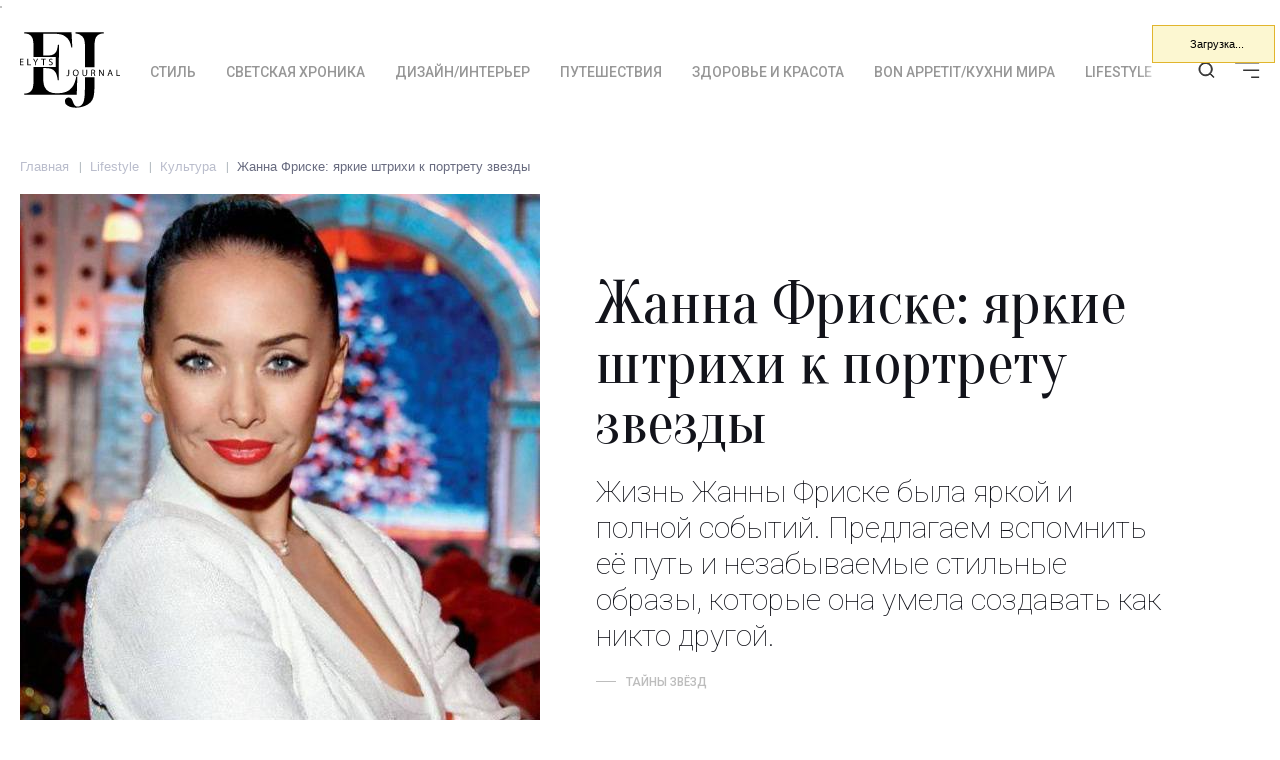

--- FILE ---
content_type: text/html; charset=UTF-8
request_url: https://elytsjournal.ru/lifestyle/kultura/zhanna-friske-yarkie-shtrikhi-k-portretu-zvezdy/
body_size: 12203
content:
<!DOCTYPE HTML>
<html>
<head>
    <meta charset="utf-8">
    <meta name="viewport" content="width=device-width, initial-scale=1.0">

    <title>Жанна Фриске: яркие штрихи к портрету звезды - Elyts Journal</title>


    <link rel="canonical" href="https://elytsjournal.ru/lifestyle/kultura/zhanna-friske-yarkie-shtrikhi-k-portretu-zvezdy/"/>
    <link href="/local/templates/ej/images/favicon.svg" rel="shortcut icon"/>
    <link href="/local/templates/ej/images/favicon.svg" rel="icon"/>
    <link rel="preconnect" href="https://fonts.googleapis.com">
    <link rel="preconnect" href="https://fonts.gstatic.com" crossorigin>

    <link href="https://fonts.googleapis.com/css2?family=Oranienbaum&family=Roboto:wght@100;300;400;500;700&display=swap" rel="stylesheet">

    <meta name="description" content="8 июля 1974 года на свет появилась яркая и неповторимая звезда российского шоу-бизнеса Жанна Фриске. Сегодня вспоминаем интересные факты из ее биографии.">
<script type="text/javascript" data-skip-moving="true">(function(w, d, n) {var cl = "bx-core";var ht = d.documentElement;var htc = ht ? ht.className : undefined;if (htc === undefined || htc.indexOf(cl) !== -1){return;}var ua = n.userAgent;if (/(iPad;)|(iPhone;)/i.test(ua)){cl += " bx-ios";}else if (/Windows/i.test(ua)){cl += ' bx-win';}else if (/Macintosh/i.test(ua)){cl += " bx-mac";}else if (/Linux/i.test(ua) && !/Android/i.test(ua)){cl += " bx-linux";}else if (/Android/i.test(ua)){cl += " bx-android";}cl += (/(ipad|iphone|android|mobile|touch)/i.test(ua) ? " bx-touch" : " bx-no-touch");cl += w.devicePixelRatio && w.devicePixelRatio >= 2? " bx-retina": " bx-no-retina";var ieVersion = -1;if (/AppleWebKit/.test(ua)){cl += " bx-chrome";}else if (/Opera/.test(ua)){cl += " bx-opera";}else if (/Firefox/.test(ua)){cl += " bx-firefox";}ht.className = htc ? htc + " " + cl : cl;})(window, document, navigator);</script>


<link href="/bitrix/cache/css/s1/ej/page_b77751497225a72e2c667382e7d6a05f/page_b77751497225a72e2c667382e7d6a05f_v1.css?16933988489189" type="text/css"  rel="stylesheet" >
<link href="/bitrix/cache/css/s1/ej/template_9915e209a1684ce4036fbdc9060cdf3f/template_9915e209a1684ce4036fbdc9060cdf3f_v1.css?169339884816867" type="text/css"  data-template-style="true" rel="stylesheet" >







    <!-- Google Tag Manager FMF -->
        <!-- End Google Tag Manager -->

</head>
<body class="font-roboto">
<!-- Google Tag Manager (noscript) -->
<noscript><iframe src="https://www.googletagmanager.com/ns.html?id=GTM-PTNFQSP"
height="0" width="0" style="display:none;visibility:hidden"></iframe></noscript>
<!-- End Google Tag Manager (noscript) -->    


<div class="max-w-8xl mx-auto px-5">
    </div>

<div id="header-before"></div>
<header id="header"
        class=" mb-10 mt-5 sticky bg-white z-20 -top-[1px] py-3 transition-all not-front">
    <div class="header-inner lg:flex items-center justify-between max-w-8xl mx-auto px-5">
        <div id="logo-mobile" class="mr-8 lg:hidden">
            <a href="/">
                <img class="transition-all" src="/upload/images/logo-text-big.svg" alt="">
            </a>
        </div>
        <div id="main-menu" class="overflow-x-auto overflow-y-hidden flex whitespace-nowrap hide-scroll mt-7 lg:mt-0">
            <a href="/" class="mr-8 hidden lg:block min-w-[100px]">
                <img class=" transition-all" src="/upload/images/logo-text-2.svg" alt="">
            </a>
            <ul class="flex pt-1 items-center ">
<li class="mr-8 text-sm font-medium text-light-grey-2 uppercase leading-none hover:text-grey hover:underline" id="bx_1847241719_1">
		<a href="/style/">Стиль</a>
		</li><li class="mr-8 text-sm font-medium text-light-grey-2 uppercase leading-none hover:text-grey hover:underline" id="bx_1847241719_7">
		<a href="/svetskaya-khronika/">Светская хроника</a>
		</li><li class="mr-8 text-sm font-medium text-light-grey-2 uppercase leading-none hover:text-grey hover:underline" id="bx_1847241719_10">
		<a href="/dizayn-interer/">Дизайн/интерьер</a>
		</li><li class="mr-8 text-sm font-medium text-light-grey-2 uppercase leading-none hover:text-grey hover:underline" id="bx_1847241719_14">
		<a href="/puteshestviya/">Путешествия</a>
		</li><li class="mr-8 text-sm font-medium text-light-grey-2 uppercase leading-none hover:text-grey hover:underline" id="bx_1847241719_19">
		<a href="/zdorove-i-krasota/">Здоровье и красота</a>
		</li><li class="mr-8 text-sm font-medium text-light-grey-2 uppercase leading-none hover:text-grey hover:underline" id="bx_1847241719_23">
		<a href="/bon-appetit-kukhni-mira/">Bon appetit/Кухни мира</a>
		</li><li class="mr-8 text-sm font-medium text-light-grey-2 uppercase leading-none hover:text-grey hover:underline" id="bx_1847241719_27">
		<a href="/lifestyle/">Lifestyle</a>
		</li><li class="mr-8 text-sm font-medium text-light-grey-2 uppercase leading-none hover:text-grey hover:underline" id="bx_1847241719_31">
		<a href="/biznes/">Бизнес</a>
		</li></ul>


        </div>
        <div class="min-w-[100px]">
            <ul class="flex justify-end">
                <li class="mr-5">
                    <a href="#" class="open-search"><img src="/upload/images/search.svg" alt=""></a>
                </li>
                <li>
                    <a href="#" id="open-menu"><img src="/upload/images/menu.svg" alt=""></a>
                </li>
            </ul>
        </div>
    </div>
</header>


<div id="big-menu" class="hidden fixed left-0 top-0 h-full w-full bg-black text-white z-50 overflow-y-auto h-screen">
    <div class="max-w-8xl mx-auto px-5 py-5">
        <div class="flex justify-between items-center">
            <div>
                <a href="/">
                    <img src="/upload/images/footer-logo.svg" alt="">
                </a>
            </div>
            <a href="#" id="close-big-menu" class="">
                <img class="w-8" src="/upload/images/close-white.svg" alt="">
            </a>
        </div>

        <div class="sm:flex mt-5 font-oranienbaum">
            <div class="flex-1">

            </div>
            <div class="flex-1">
                <ul class="font-oranienbaum items-center ">
<li class="mr-8 mb-8 text-2xl sm:text-4xl uppercase leading-none border-b border-gray-500 pb-3" id="bx_4145281613_1">
		<a class="hover:text-red-700" href="/style/">Стиль</a>
		</li><li class="mr-8 mb-8 text-2xl sm:text-4xl uppercase leading-none border-b border-gray-500 pb-3" id="bx_4145281613_7">
		<a class="hover:text-red-700" href="/svetskaya-khronika/">Светская хроника</a>
		</li><li class="mr-8 mb-8 text-2xl sm:text-4xl uppercase leading-none border-b border-gray-500 pb-3" id="bx_4145281613_10">
		<a class="hover:text-red-700" href="/dizayn-interer/">Дизайн/интерьер</a>
		</li><li class="mr-8 mb-8 text-2xl sm:text-4xl uppercase leading-none border-b border-gray-500 pb-3" id="bx_4145281613_14">
		<a class="hover:text-red-700" href="/puteshestviya/">Путешествия</a>
		</li><li class="mr-8 mb-8 text-2xl sm:text-4xl uppercase leading-none border-b border-gray-500 pb-3" id="bx_4145281613_19">
		<a class="hover:text-red-700" href="/zdorove-i-krasota/">Здоровье и красота</a>
		</li><li class="mr-8 mb-8 text-2xl sm:text-4xl uppercase leading-none border-b border-gray-500 pb-3" id="bx_4145281613_23">
		<a class="hover:text-red-700" href="/bon-appetit-kukhni-mira/">Bon appetit/Кухни мира</a>
		</li><li class="mr-8 mb-8 text-2xl sm:text-4xl uppercase leading-none border-b border-gray-500 pb-3" id="bx_4145281613_27">
		<a class="hover:text-red-700" href="/lifestyle/">Lifestyle</a>
		</li><li class="mr-8 mb-8 text-2xl sm:text-4xl uppercase leading-none border-b border-gray-500 pb-3" id="bx_4145281613_31">
		<a class="hover:text-red-700" href="/biznes/">Бизнес</a>
		</li></ul>


            </div>
            <div class="flex-1">
                                <ul>
<li class="mb-5 border-b border-gray-500 ">
	<a class="inline-block py-3 hover:text-red-700 uppercase" href="/tags/pravilnoe-pitanie/">Правильное питание</a></li>
<li class="mb-5 border-b border-gray-500 ">
	<a class="inline-block py-3 hover:text-red-700 uppercase" href="/tags/retro/">Ретро</a></li>
<li class="mb-5 border-b border-gray-500 ">
	<a class="inline-block py-3 hover:text-red-700 uppercase" href="/tags/stili-dizayna-interera/">Стили дизайна интерьера</a></li>
<li class="mb-5 border-b border-gray-500 ">
	<a class="inline-block py-3 hover:text-red-700 uppercase" href="/tags/zdorove/">здоровье</a></li>
<li class="mb-5 border-b border-gray-500 ">
	<a class="inline-block py-3 hover:text-red-700 uppercase" href="/tags/byuti-ukhod/">Бьюти-уход</a></li>
<li class="mb-5 border-b border-gray-500 ">
	<a class="inline-block py-3 hover:text-red-700 uppercase" href="/tags/podarki/">подарки</a></li>
<li class="mb-5 border-b border-gray-500 ">
	<a class="inline-block py-3 hover:text-red-700 uppercase" href="/tags/makiyazh/">Макияж</a></li>
<li class="mb-5 border-b border-gray-500 ">
	<a class="inline-block py-3 hover:text-red-700 uppercase" href="/tags/pravila-zhizni/">Правила жизни</a></li>
<li class="mb-5 border-b border-gray-500 ">
	<a class="inline-block py-3 hover:text-red-700 uppercase" href="/tags/tajny-zvyozd/">Тайны звёзд</a></li>
<li class="mb-5 border-b border-gray-500 ">
	<a class="inline-block py-3 hover:text-red-700 uppercase" href="/tags/sekrety-zvyozd/">Секреты звёзд</a></li>
</ul>            </div>
        </div>
    </div>
</div>


<div id="search"
     class="hidden fixed left-0 top-0 h-full w-full bg-black text-white z-50 overflow-y-auto h-screen flex items-center justify-center">
    <div class="max-w-3xl mx-auto px-5 py-5 w-full">
        <div class="flex justify-between">
            <div class="text-3xl sm:text-6xl uppercase">Поиск</div>
            <a href="#" id="close-search" class="">
                <img class="w-8" src="/upload/images/close-white.svg" alt="">
            </a>
        </div>
        <div class="mt-9">


            <div class="search-form">
<form action="/search/index.php">
	<input type="text" name="q" value="" class="bg-transparent border border-white px-3 py-2 w-full" maxlength="50" />

</form>
</div>
        </div>
    </div>
</div>

<div class="max-w-8xl mx-auto px-5">
    




<div class="bx-breadcrumb" itemprop="http://schema.org/breadcrumb" itemscope itemtype="http://schema.org/BreadcrumbList">
			<div class="bx-breadcrumb-item" id="bx_breadcrumb_0" itemprop="itemListElement" itemscope itemtype="http://schema.org/ListItem">
				
				<a href="/" title="Главная" itemprop="item">
					<span itemprop="name">Главная</span>
				</a>
				<meta itemprop="position" content="1" />
			</div>
			<div class="bx-breadcrumb-item" id="bx_breadcrumb_1" itemprop="itemListElement" itemscope itemtype="http://schema.org/ListItem">
				<i></i>
				<a href="/lifestyle/" title="Lifestyle" itemprop="item">
					<span itemprop="name">Lifestyle</span>
				</a>
				<meta itemprop="position" content="2" />
			</div>
			<div class="bx-breadcrumb-item" id="bx_breadcrumb_2" itemprop="itemListElement" itemscope itemtype="http://schema.org/ListItem">
				<i></i>
				<a href="/lifestyle/kultura/" title="Культура" itemprop="item">
					<span itemprop="name">Культура</span>
				</a>
				<meta itemprop="position" content="3" />
			</div>
			<div class="bx-breadcrumb-item" id="bx_breadcrumb_3" itemprop="itemListElement" itemscope itemtype="http://schema.org/ListItem">
				<i></i>
				<span itemprop="name">Жанна Фриске: яркие штрихи к портрету звезды</span>
				<meta itemprop="item" content="https://elytsjournal.ru/lifestyle/kultura/zhanna-friske-yarkie-shtrikhi-k-portretu-zvezdy/" />
				<meta itemprop="position" content="4" />
			</div><div style="clear:both"></div></div>
<div itemscope itemtype="http://schema.org/NewsArticle" class="max-w-6xl ">
	<div class="article-wrap flex flex-col md:grid">
		<div itemprop="image" itemscope itemtype="https://schema.org/ImageObject" class="article-img sm:mr-5 order-2">
			<img
				class=""
				border="0"
				src="/upload/iblock/2b3/a484s8n68ubmh1ya3ixc6v2zav45e0bu.jpeg"
				width="520"
				height="743"
				alt="Жанна Фриске: яркие штрихи к портрету звезды"
				title="Жанна Фриске: яркие штрихи к портрету звезды"
				
				/>
				<meta itemprop="url" content="/upload/iblock/2b3/a484s8n68ubmh1ya3ixc6v2zav45e0bu.jpeg">
		</div>
		<div class="article-titles order-1">
			<h1 itemprop="headline" class="article-title mt-10 sm:mt-20 text-3xl sm:text-4xl lg:text-6xl font-oranienbaum text-black mb-5">Жанна Фриске: яркие штрихи к портрету звезды</h1>
			<div class="article-subtitle text-xl leading-6 lg:text-3xl text-black font-extralight mb-5">
				Жизнь Жанны Фриске была яркой и полной событий. Предлагаем вспомнить её путь и незабываемые стильные образы, которые она умела создавать как никто другой.			</div>
			<div class="article-tags mb-6 sm:mb-19 text-soft-grey uppercase font-medium text-xs">
									<a href="/tags/tajny-zvyozd/" class="mr-7 ej-tag">
						Тайны звёзд					</a>
							</div>
		</div>
		<div class="article-date-author order-3 mt-5 sm:mt-0">
			<div>
				<div class="article-date mr-3 text-xss text-light-grey font-light uppercase">
											06.июл.2022						<div itemprop="datePublished" content="06.07.2022"></div>
									</div>
				<div class="article-author">
					<a itemprop="author" itemscope itemtype="https://schema.org/Person" href="/author/irina-sherbul/" class="text-smm font-light text-grey-2 relative">
						Ирина Шербул						<meta itemprop="name" content="Ирина Шербул">
						<meta itemprop="url" content="/author/irina-sherbul/">
					</a>
				</div>
			</div>
		</div>
	</div>
	<div class="flex article-text">
		<div class="flex-1 hidden sm:block">
						<div class="mt-5 mb-8">
				<a rel="nofollow" class="inline-block" target="_blank" href="https://t.me/share/url?url=https%3A%2F%2Felytsjournal.ru%2Flifestyle%2Fkultura%2Fzhanna-friske-yarkie-shtrikhi-k-portretu-zvezdy%2F&text=%D0%96%D0%B0%D0%BD%D0%BD%D0%B0%20%D0%A4%D1%80%D0%B8%D1%81%D0%BA%D0%B5%3A%20%D1%8F%D1%80%D0%BA%D0%B8%D0%B5%20%D1%88%D1%82%D1%80%D0%B8%D1%85%D0%B8%20%D0%BA%20%D0%BF%D0%BE%D1%80%D1%82%D1%80%D0%B5%D1%82%D1%83%20%D0%B7%D0%B2%D0%B5%D0%B7%D0%B4%D1%8B"><img src="/upload/images/telegram.svg" alt=""></a>
			</div>
			<div>
				<a rel="nofollow" class="inline-block" target="_blank" href="https://vk.com/share.php?url=https%3A%2F%2Felytsjournal.ru%2Flifestyle%2Fkultura%2Fzhanna-friske-yarkie-shtrikhi-k-portretu-zvezdy%2F&title=%D0%96%D0%B0%D0%BD%D0%BD%D0%B0%20%D0%A4%D1%80%D0%B8%D1%81%D0%BA%D0%B5%3A%20%D1%8F%D1%80%D0%BA%D0%B8%D0%B5%20%D1%88%D1%82%D1%80%D0%B8%D1%85%D0%B8%20%D0%BA%20%D0%BF%D0%BE%D1%80%D1%82%D1%80%D0%B5%D1%82%D1%83%20%D0%B7%D0%B2%D0%B5%D0%B7%D0%B4%D1%8B"><img src="/upload/images/vk.svg" alt=""></a>
			</div>
		</div>
		<div class="flex-1 grow-10 max-w-xl sm:px-7 mx-auto pt-10 sm:pt-20 mb-10 article-detail">
			<div itemprop="articleBody">
				<p>
	 8 июля 1974 года на свет появилась яркая и неповторимая звезда российского шоу-бизнеса Жанна Фриске. В этом году ей исполнилось бы 48 лет. К сожалению, мы никогда не узнаем, какой стала бы Жанна к этому дню, как вписалась бы в современную сцену, сменила ли бы свои любимые каблуки на удобные кроссовки в угоду моде или сама бы диктовала тренды.
</p>
<p>
	 Одного у нее не отнимешь — она оставила заметный след в культуре рубежа веков и в сердцах поклонников. Сегодня предлагаем вспомнить интересные факты из ее биографии, а возможно, и открыть что-то новое.
</p>
<p>
 <img alt="Жанна Фриске" src="/upload/medialibrary/775/t33bhjakb3xvllfy0comsdpenxakvuzh.jpg">
</p>
<h2>Брат-близнец</h2>
<p>
	 Биография Жанны Фриске начинается в Москве. Именно в столице появилась на свет семимесячная девочка, весившая меньше полутора килограммов. Только став взрослой, Жанна узнала, что 8 июля в этот мир она пришла не одна. Оказалось, что у нее был брат-близнец, который не прожил и двух дней и умер из-за генетического нарушения.
</p>
<p>
 <img alt="Юная Жанна Фриске" src="/upload/medialibrary/063/9mgmnj1fwm4pd4s6zqfd5wudb6cay7a6.jpg">
</p>
<h2>Извилистый путь к славе</h2>
<p>
	 Маленькая Жанна Фриске была очень активной девочкой. Она любила спорт, профессионально занималась акробатикой и художественной гимнастикой. Но особенно ее привлекали танцы. Замечательная пластика, умение чувствовать ритм и движение жили в ней с ранних лет. Девочка занималась бальными танцами и даже брала уроки балета. Как оказалось в будущем, очень даже не зря.
</p>
<p>
 <img alt="Жанна Копылова - Фриске" src="/upload/medialibrary/315/vt3au0on1ms34hjvms6tpiptf7p96208.jpg">
</p>
<p>
	 Однако связывать свою жизнь с танцами, а уж тем более со сценой, она никогда не собиралась. Окончив школу, Жанна отправилась покорять философский факультет МГУ, однако поступить на него ей не удалось. Поэтому девушка изменила планы и стала студенткой факультета культурологии МосГУ. Впрочем, там она надолго не задержалась, сменив направление на журналистику.
</p>
<p>
	 Учеба шла хорошо, жизнь выглядела понятной, устроенной и продуманной, пока в 1996 году на одной из вечеринок Жанна не познакомилась с продюсером уже довольно известной на тот момент группы «Блестящие» Андреем Грозным. Девушка, а особенно ее умение танцевать, настолько поразили его, что он тут же предложил ей работу в коллективе.
</p>
<p>
 <img alt="Жанна в группе &quot;Блестящие&quot;" src="/upload/medialibrary/c12/cmm4b50nodqwjmpxnzxex31ylyyiz8g8.jpg">
</p>
<p>
	 Но не главной солисткой и даже не одной из тех, что играют вторые роли. Жанна стала художественным руководителем. Ее задачей была постановка танцев и создание сценических образов.&nbsp;
</p>
<p>
	 Впрочем, долго на этой позиции Фриске не задержалась, слишком уж яркой и харизматичной она была, чтобы прозябать за кулисами. Ее местом должна была быть только сцена.
</p>
<h2>Немецкая фамилия</h2>
<p>
 <b>Настоящее имя Жанны Фриске</b> — Жанна Копылова. Но не стоит думать, будто она сочинила себе псевдоним ради красивого звучания. На самом деле Фриске — это настоящая фамилия ее отца. Однако с ней ему жилось очень несладко.&nbsp;
</p>
<p>
	 Имея в паспорте национальность «немец», да еще и будучи Фриске, он никак не мог попасть в военное училище. Поэтому сразу после свадьбы взял себе фамилию жены, и жизнь стала существенно легче.
</p>
<p>
 <img alt="Жанна с коллегами по цеху" src="/upload/medialibrary/6eb/0t8rc1raufhoyetdai8326x9tfphd73l.jpg">
</p>
<p>
	 Жанна же, уже оказавшись в «Блестящих», наоборот, вернулась к истокам и провела обратную «операцию». Вскоре и вся семья присоединилась к ней.
</p>
<h2>«Последний герой»</h2>
<p>
	 Многие помнят это экстремальное шоу про жизнь на затерянном в океане острове и битву двух племен. В его пятом сезоне в 2005 году приняла участие и Жанна Фриске.&nbsp;
</p>
<p>
	 До этого события поклонники видели в ней красивую девушку, которая поет не особенно сложные песни, красиво двигается и сексуально одевается. Личность за этой оберткой проступала слабо и казалось совсем не такой как на самом деле.
</p>
<p>
 <img alt="&quot;Последний герой&quot; в жизни Жанны Фриске" src="/upload/medialibrary/e3c/ainlpn2hp82t8sky5bqr994pku8kplzn.jpg">
</p>
 На острове Жанна проявила себя как мощный лидер. Она принимала решения, легко управляла людьми, брала на себя ответственность и, казалось, ничего не боялась.<br>
 Кстати, Жанна была единственной женщиной, которая спокойно появлялась в кадре без косметики и даже наслаждалась этим.<br>
 <br>
 <img width="1024" alt="Жанна в &quot;Последнем герое&quot;" src="/upload/medialibrary/988/dkfiy1f2862svb0hf2qai9t6j4i8u5oc.jpg" height="576">
<p>
	 Пройдя все испытания, певица вернулась в Москву совсем другим человеком. Ее больше не привлекала внешняя мишура, она начала видеть и чувствовать глубже, увидела, сколько вокруг лишнего и ненастоящего.
</p>
<p>
	 Кроме того, девушка больше не смогла работать в группе. Изначально она хотела просто уйти в никуда, но продюсеры предложили ей заняться сольным проектом. И Жанна согласилась.
</p>
<h2>Жанна и кино</h2>
<p>
	 Нельзя не упомянуть эту страницу биографии звезды. Фильмы Жанны Фриске пусть и немногочисленны, но образы в них незабываемы. Например, шальная ведьма Алиса Донникова из «Ночного», а затем и «Дневного Дозора».
</p>
<p>
 <img alt="Жанна в роли Алисы в фильме &quot;Ночной дозор&quot;" src="/upload/medialibrary/370/ckmjc219vca3hibq3zoijip0t9nz1eqw.png">
</p>
<p>
	 Жанне нравилось сниматься, но кино было скорее развлечением, переменой декораций, заниматься им всерьез она не планировала.
</p>
<h2>Золотое платье</h2>
<p>
	 Жанна Фриске была не только красавицей и секс-символом своего времени. Она стала еще и одной из самых стильных знаменитостей. Девушка регулярно блистала на красных дорожках. Великолепная фигура позволяла ей носить любые наряды, и она с удовольствием этим пользовалась.&nbsp;
</p>
 Некоторые выходы Жанны буквально вошли в историю. Например, ее знаменитое золотое платье, которое певица надела на MTV Russia Music Awards 2008. Одновременно и вызывающее, и скромное, оно навсегда запомнилось поклонникам. Но, конечно, главным украшением была сама Жанна.<br>
 <br>
 <img alt="Жанна в золотом платье" src="/upload/medialibrary/f82/4xxfl9vv06emfx821jk6k6gvyr8ahkea.jpeg">
<p>
	 Кстати, уже после смерти певицы родные устроили благотворительный аукцион, на котором в качестве лотов были выставлены вещи из ее гардероба.&nbsp;
</p>
<p>
	 Раскупили практически все, кроме этого самого золотого платья. Хотя начальная цена в 100 тысяч рублей и не была особенно высокой. В дальнейшем платье стало свадебным подарком незрячей девушке Кристине, на лечение которой и собирали деньги.
</p>
<h2>Тонкий вкус и ничего лишнего</h2>
<p>
	 Несмотря на то, что сценические образы Жанны всегда были провокационны и агрессивно сексуальны, в жизни она предпочитала выглядеть более и сдержанно и часто отдавала предпочтение классике, строгим линиям и благородным оттенкам.
</p>
<p>
	 Например, это шикарное черно-серебристое вечернее платье сидит на ее фигуре идеально и подчеркивает каждый изгиб. Обнаженная шея и плечи без каких-либо украшений, лишь крупные серьги в ушах и скромный браслет на запястье.
</p>
<p>
 <img alt="Жанна Фриске в вечернем платье" src="/upload/medialibrary/bff/t5c5e4w6zxtgl0hjt28698fbt9mx0q8v.jpg">
</p>
<p>
	 Жанна не любила афишировать свою личную жизнь. Наверняка у нее была масса поклонников, но бурные романы либо остались незамеченными, либо их вовсе не было. Первое в Москве маловероятно. На протяжении работы в «Блестящих» Жанна состояла в отношениях с тем самым продюсером Андреем Грозным.
</p>
 Потом она ушла не только с работы, но и от мужчины. Он предлагал ей брак, но Фриске отказалась, поскольку у него была беременная девушка. <br>
 Некоторое время у нее был роман с Дмитрием Дюжевым. А затем Жанна встретила Дмитрия Шепелева, родила ему сына, но так и не стала женой.<br>
 <br>
 <img alt="Долгожданное материнство Жанны " src="/upload/medialibrary/c56/89r45r1rhdadyddqbz0rqu9pmeshcm7p.jpg">Такой короткий, но яркий и удивительный путь прошла простая девочка, влюбленная в танцы. Кто знает, как бы сложилась ее жизнь, выбирай она другие повороты, но одно осталось бы неизменным: Жанна была рождена, чтобы быть звездой, и стала бы ей при любых обстоятельствах.<br>			</div>
			<div class="article-tags mb-19 text-soft-grey uppercase font-medium text-xs mt-10">
									<a href="/tags/tajny-zvyozd/" class="mr-7 ej-tag">
						Тайны звёзд					</a>
							</div>

            <div class="bottom-blog_wrapper">
                <div class="bottom-blog_group">

                    <span id="blogLike_55" class='likeit ' data-type='0' data-code='55'>
                        <span class='likeit-cnt'>0</span>
                    </span>

                    <span class="comment">
                        <span id="commentCnt" class="comment-cnt">0</span>
                    </span>
                </div>
                <div class="bottom-blog_group">
                    <div class="social">
                        <p>Поделиться:</p>
                        <a class="share-item share-item_telegram" href="https://t.me/share/url?url=https://elytsjournal.ru/lifestyle/kultura/zhanna-friske-yarkie-shtrikhi-k-portretu-zvezdy/&text=Жанна Фриске: яркие штрихи к портрету звезды" target="_blank">
                            telegram
                        </a>
                        <a class="share-item share-item_vk" href="https://vk.com/share.php?url=https://elytsjournal.ru/lifestyle/kultura/zhanna-friske-yarkie-shtrikhi-k-portretu-zvezdy/&title=Жанна Фриске: яркие штрихи к портрету звезды&description=Жизнь Жанны Фриске была яркой и полной событий. Предлагаем вспомнить её путь и незабываемые стильные образы, которые она умела создавать как никто другой.&image=/upload/iblock/2b3/a484s8n68ubmh1ya3ixc6v2zav45e0bu.jpeg" target="_blank">
                            vk
                        </a>
                    </div>
                </div>
            </div>

		</div>
		<div class="flex-1">

		</div>
	</div>

</div>

	<div class="blog-comment_wrapper">
		<div class="blog-comment">
			<div data-id="55" class="ajaxFormBlog formBlogID_55" style="display: none;"></div>
		</div>
		
<div class="blog-detail-comment">
	<div class="row">
		<div class="col-md-7">
			<div class="row">
				<div class="col-sm-12">
					<div class="titleComment">
						<span itemprop="commentCount">
                            Комментариев пока нет                        </span>
					</div>
				</div>
			</div>
			
						
			
		</div>
	</div>
</div>

    <div class="commentNavBlock">
        <!-- pagination-container -->
                    <!-- pagination-container -->
    </div>
<!-- component-end -->	</div>
	<div class="mb-20">
        <div class="border-y border-black flex justify-between items-baseline mb-13">
        <div class="text-3xl sm:text-6xl font-oranienbaum uppercase text-black leading-none pb-3 pt-4">
                        Читайте также                    </div>
        <div class="hidden md:block text-xl uppercase font-oranienbaum">
                </div>
    </div>
        <div class="flex justify-between flex-wrap gap-5">
                                        <div class="flex-1 ">
                <div class="mb-8">
                                                            <a href="/zdorove-i-krasota/chto-na-samom-dele-ukreplyaet-immunitet-razbiraem-mify-i-fakty/" class="hover:opacity-95 transition-all"><img width="310" height="438" src="/upload/iblock/995/nf49d5bbcndyv4u93fzys3gstqctky7r.jpg" alt=""></a>
                                    </div>
                <div class="text-soft-grey uppercase font-medium text-xs mb-3">
                                                                                </div>
                <a href="/zdorove-i-krasota/chto-na-samom-dele-ukreplyaet-immunitet-razbiraem-mify-i-fakty/" class="block text-2xl text-black font-oranienbaum mb-5 hover:text-grey">
                    Что на самом деле укрепляет иммунитет: разбираем мифы и факты                </a>
                <div class="sm:flex items-center">
                    <div class="mr-3 text-xss text-light-grey font-light uppercase">
                                                    16.янв.2026                                            </div>
                    <div class="text-smm font-light text-grey-2 relative sm:pl-3 article-author">
                        <a href="/author/yuliya-ivanova/" >
                            Юлия Иванова                        </a>
                    </div>

                    
                </div>
            </div>
                                <div class="flex-1 ">
                <div class="mb-8">
                                                            <a href="/style/skandinavskij-stil-v-odezhde/" class="hover:opacity-95 transition-all"><img width="310" height="438" src="/upload/iblock/7d2/c7czq79vkwq2an558l5i9aft1vx37lma.jpg" alt=""></a>
                                    </div>
                <div class="text-soft-grey uppercase font-medium text-xs mb-3">
                                                                                </div>
                <a href="/style/skandinavskij-stil-v-odezhde/" class="block text-2xl text-black font-oranienbaum mb-5 hover:text-grey">
                    Вязаная одежда в скандинавском стиле: свитера и шапки с норвежским узором                </a>
                <div class="sm:flex items-center">
                    <div class="mr-3 text-xss text-light-grey font-light uppercase">
                                                    18.дек.2025                                            </div>
                    <div class="text-smm font-light text-grey-2 relative sm:pl-3 article-author">
                        <a href="/author/yuliya-ivanova/" >
                            Юлия Иванова                        </a>
                    </div>

                    
                </div>
            </div>
                                <div class="flex-1 hidden sm:block">
                <div class="mb-8">
                                                            <a href="/dizayn-interer/stil-whimsical/" class="hover:opacity-95 transition-all"><img width="310" height="438" src="/upload/iblock/0f1/09toiy3yx933kyt3p0gno28u54wlnhou.jpg" alt=""></a>
                                    </div>
                <div class="text-soft-grey uppercase font-medium text-xs mb-3">
                                                                                </div>
                <a href="/dizayn-interer/stil-whimsical/" class="block text-2xl text-black font-oranienbaum mb-5 hover:text-grey">
                    Стиль Whimsical — настроение вашего дома                </a>
                <div class="sm:flex items-center">
                    <div class="mr-3 text-xss text-light-grey font-light uppercase">
                                                    08.дек.2025                                            </div>
                    <div class="text-smm font-light text-grey-2 relative sm:pl-3 article-author">
                        <a href="/author/yuliya-ivanova/" >
                            Юлия Иванова                        </a>
                    </div>

                    
                </div>
            </div>
                                <div class="flex-1 hidden lg:block">
                <div class="mb-8">
                                                            <a href="/puteshestviya/top-10-dostoprimechatelnostej-pekina-chto-posmotret/" class="hover:opacity-95 transition-all"><img width="310" height="438" src="/upload/iblock/948/zi3lkx0f3sunnju9ya9tboteyw7q3vju.jpg" alt=""></a>
                                    </div>
                <div class="text-soft-grey uppercase font-medium text-xs mb-3">
                                                                                </div>
                <a href="/puteshestviya/top-10-dostoprimechatelnostej-pekina-chto-posmotret/" class="block text-2xl text-black font-oranienbaum mb-5 hover:text-grey">
                    Топ-10 достопримечательностей Пекина: Великая Китайская стена, Храм Неба и Запретный город и другие популярные туристические места                </a>
                <div class="sm:flex items-center">
                    <div class="mr-3 text-xss text-light-grey font-light uppercase">
                                                    19.ноя.2025                                            </div>
                    <div class="text-smm font-light text-grey-2 relative sm:pl-3 article-author">
                        <a href="/author/yuliya-ivanova/" >
                            Юлия Иванова                        </a>
                    </div>

                    
                </div>
            </div>
            </div>
</div>

</div>
<footer class="bg-black text-white">
    <div class="max-w-8xl mx-auto px-5 p-top-15 lg:flex flex-wrapp">
        <div class="f-logo-social lg:flex lg:flex-1 _lg:flex-col _lg:justify-between">
            <div class="flex justify-between items-center lg:items-end mb-13 lg:mb-0">
                <div class="f-logo max-w-[45%] sm:max-w-none">
                    <a href="/">
                        <img class="hidden lg:block" src="/upload/images/footer-logo-big-2.svg" alt="">
                        <img class="lg:hidden" src="/upload/images/footer-logo.svg" alt="">
                    </a>
                </div>
                <div class="search lg:hidden">
                    <a href="#" class="open-search flex">
                        Поиск <img class="ml-3" src="/upload/images/search-white.svg" alt="">
                    </a>
                </div>
            </div>
            </div>
        <div class="f-menu mb-10 lg:flex-1 lg:grow-2 lg:flex lg:items-end lg:mb-0 text-center">
            <ul class="inline uppercase text-xs">
                <li>
                    Связаться с нами по вопросам сотрудничества <a href="mailto:mstylepartners@gmail.com">mstylepartners@gmail.com</a>
                </li>
            </ul>
        </div>
        <div class="f-subscribe lg:flex-1 lg:grow-2 lg:flex">
            <div class="">
                <div class="font-oranienbaum text-2xl uppercase text-center lg:text-right mb-5">Подписаться на новости</div>
                <div class="text-center lg:text-right">
                    <img class="hide inline" src="/upload/images/f-subscribe.jpg" alt="">
                </div>
                <div id="comp_a32431e5b0ccf21c5a33fc1dd1e34a4e"><div class="hl-iblock-form">

<form action="/lifestyle/kultura/zhanna-friske-yarkie-shtrikhi-k-portretu-zvezdy/" method="POST"><input type="hidden" name="bxajaxid" id="bxajaxid_a32431e5b0ccf21c5a33fc1dd1e34a4e_8BACKi" value="a32431e5b0ccf21c5a33fc1dd1e34a4e" /><input type="hidden" name="AJAX_CALL" value="Y" /><div class="hl-iblock-form-input lg:flex justify-between max-w-[420px] mx-auto mt-3 text-sm mb-3 lg:mb-0">
					<input placeholder="E-mail"  autocomplete="off" id="labelPROP_UF_MAIL" class="mb-3 lg:mb-0 lg:grow-2 lg:mr-5 w-full bg-transparent border-b PROP_UF_MAIL" type="text" name="PROP_UF_MAIL" value="">
			
			<input class="border border-white px-8 w-full lg:flex-1 py-2 transition-all hover:bg-white hover:text-black" type="submit" name="submit" value="Подписаться">

</form>
</div>

</div></div>            </div>
        </div>
        <div class="lg:flex lg:items-end text-center lg:justify-end"><a href="/about/">О журнале</a></div>
        <div class="f-info text-xss text-center lg:flex-1 lg:text-right lg:flex lg:items-end lg:justify-end">
            <div>
                <div>© Elyts Journal<br>2022 - 2026</div>
            </div>
        </div>

        <div class="politic-wrapper">
            <span class="politic">
                Нажимая «Подписаться», вы соглашаетесь на обработку персональных данных в соответствии с
                <a href="/konfidentsialnost/" target="_blank">Политикой конфиденциальности.</a>
            </span>
        </div>

    </div>
</footer>



<!-- Yandex.Metrika counter -->
<noscript><div><img src="https://mc.yandex.ru/watch/88720509" style="position:absolute; left:-9999px;" alt="" /></div></noscript>
<!-- /Yandex.Metrika counter -->

<!-- Global site tag (gtag.js) - Google Analytics -->
<script type="text/javascript">if(!window.BX)window.BX={};if(!window.BX.message)window.BX.message=function(mess){if(typeof mess==='object'){for(let i in mess) {BX.message[i]=mess[i];} return true;}};</script>
<script type="text/javascript">(window.BX||top.BX).message({'JS_CORE_LOADING':'Загрузка...','JS_CORE_NO_DATA':'- Нет данных -','JS_CORE_WINDOW_CLOSE':'Закрыть','JS_CORE_WINDOW_EXPAND':'Развернуть','JS_CORE_WINDOW_NARROW':'Свернуть в окно','JS_CORE_WINDOW_SAVE':'Сохранить','JS_CORE_WINDOW_CANCEL':'Отменить','JS_CORE_WINDOW_CONTINUE':'Продолжить','JS_CORE_H':'ч','JS_CORE_M':'м','JS_CORE_S':'с','JSADM_AI_HIDE_EXTRA':'Скрыть лишние','JSADM_AI_ALL_NOTIF':'Показать все','JSADM_AUTH_REQ':'Требуется авторизация!','JS_CORE_WINDOW_AUTH':'Войти','JS_CORE_IMAGE_FULL':'Полный размер'});</script><script type="text/javascript" src="/bitrix/js/main/core/core.min.js?1682588968220477"></script><script>BX.setJSList(['/bitrix/js/main/core/core_ajax.js','/bitrix/js/main/core/core_promise.js','/bitrix/js/main/polyfill/promise/js/promise.js','/bitrix/js/main/loadext/loadext.js','/bitrix/js/main/loadext/extension.js','/bitrix/js/main/polyfill/promise/js/promise.js','/bitrix/js/main/polyfill/find/js/find.js','/bitrix/js/main/polyfill/includes/js/includes.js','/bitrix/js/main/polyfill/matches/js/matches.js','/bitrix/js/ui/polyfill/closest/js/closest.js','/bitrix/js/main/polyfill/fill/main.polyfill.fill.js','/bitrix/js/main/polyfill/find/js/find.js','/bitrix/js/main/polyfill/matches/js/matches.js','/bitrix/js/main/polyfill/core/dist/polyfill.bundle.js','/bitrix/js/main/core/core.js','/bitrix/js/main/polyfill/intersectionobserver/js/intersectionobserver.js','/bitrix/js/main/lazyload/dist/lazyload.bundle.js','/bitrix/js/main/polyfill/core/dist/polyfill.bundle.js','/bitrix/js/main/parambag/dist/parambag.bundle.js']);
</script>
<script type="text/javascript">(window.BX||top.BX).message({'LANGUAGE_ID':'ru','FORMAT_DATE':'DD.MM.YYYY','FORMAT_DATETIME':'DD.MM.YYYY HH:MI:SS','COOKIE_PREFIX':'BITRIX_SM','SERVER_TZ_OFFSET':'10800','UTF_MODE':'Y','SITE_ID':'s1','SITE_DIR':'/','USER_ID':'','SERVER_TIME':'1768948307','USER_TZ_OFFSET':'0','USER_TZ_AUTO':'Y','bitrix_sessid':'b399d30273968bbde564770edc38fc84'});</script><script type="text/javascript">BX.setJSList(['/local/templates/ej/components/bitrix/news/main/bitrix/news.detail/.default/script.js','/local/templates/ej/components/bitrix/system.pagenavigation/blog_nav/script.js','/local/components/ej/hl.filter.list/templates/r_reviews_blog/script.js','/local/templates/ej/vendor/jquery.min.js','/local/templates/ej/script.js']);</script>
<script type="text/javascript">BX.setCSSList(['/local/templates/ej/components/bitrix/breadcrumb/.default/style.css','/local/templates/ej/components/bitrix/news/main/bitrix/news.detail/.default/style.css','/local/components/ej/hl.filter.list/templates/r_reviews_blog/style.css','/local/templates/ej/styles.css']);</script>


<script type="text/javascript"  src="/bitrix/cache/js/s1/ej/template_76d3906e8c8766a5c978e1297fd9e7b8/template_76d3906e8c8766a5c978e1297fd9e7b8_v1.js?169339884897745"></script>
<script type="text/javascript"  src="/bitrix/cache/js/s1/ej/page_f46c7615a3d2ab517087af085c33bc05/page_f46c7615a3d2ab517087af085c33bc05_v1.js?16933988483758"></script>
<script type="text/javascript">var _ba = _ba || []; _ba.push(["aid", "706c77e1124edb4ca38f6e904a4c8aad"]); _ba.push(["host", "elytsjournal.ru"]); (function() {var ba = document.createElement("script"); ba.type = "text/javascript"; ba.async = true;ba.src = (document.location.protocol == "https:" ? "https://" : "http://") + "bitrix.info/ba.js";var s = document.getElementsByTagName("script")[0];s.parentNode.insertBefore(ba, s);})();</script>



<script>(function(w,d,s,l,i){w[l]=w[l]||[];w[l].push({'gtm.start':
    new Date().getTime(),event:'gtm.js'});var f=d.getElementsByTagName(s)[0],
    j=d.createElement(s),dl=l!='dataLayer'?'&l='+l:'';j.async=true;j.src=
    'https://www.googletagmanager.com/gtm.js?id='+i+dl;f.parentNode.insertBefore(j,f);
    })(window,document,'script','dataLayer','GTM-PTNFQSP');</script>
<script>
$(function(){

    let commentCnt = 0,
        ajaxFormBlog = $('.ajaxFormBlog');

    $('#commentCnt').html(commentCnt)
	if (ajaxFormBlog.length) {
		addFormBlogContent(ajaxFormBlog.data('id'), 0);
        ajaxFormBlog.show();
	}

});
</script>
<script>
		$(function () {
			$('#blogLike_55').addClass('')
			$('#blogLike_55 .likeit-cnt').html(2)
		});
	</script>



<script type="text/javascript">
function _processform_8BACKi(){
	if (BX('bxajaxid_a32431e5b0ccf21c5a33fc1dd1e34a4e_8BACKi'))
	{
		var obForm = BX('bxajaxid_a32431e5b0ccf21c5a33fc1dd1e34a4e_8BACKi').form;
		BX.bind(obForm, 'submit', function() {BX.ajax.submitComponentForm(this, 'comp_a32431e5b0ccf21c5a33fc1dd1e34a4e', true)});
	}
	BX.removeCustomEvent('onAjaxSuccess', _processform_8BACKi);
}
if (BX('bxajaxid_a32431e5b0ccf21c5a33fc1dd1e34a4e_8BACKi'))
	_processform_8BACKi();
else
	BX.addCustomEvent('onAjaxSuccess', _processform_8BACKi);
</script>
<script type="text/javascript" >
   (function(m,e,t,r,i,k,a){m[i]=m[i]||function(){(m[i].a=m[i].a||[]).push(arguments)};
   m[i].l=1*new Date();k=e.createElement(t),a=e.getElementsByTagName(t)[0],k.async=1,k.src=r,a.parentNode.insertBefore(k,a)})
   (window, document, "script", "https://mc.yandex.ru/metrika/tag.js", "ym");

   ym(88720509, "init", {
        clickmap:true,
        trackLinks:true,
        accurateTrackBounce:true,
        webvisor:false,
        ecommerce:"dataLayer"
   });
</script>
<script async src="https://www.googletagmanager.com/gtag/js?id=UA-228133775-1"></script>
<script>
  window.dataLayer = window.dataLayer || [];
  function gtag(){dataLayer.push(arguments);}
  gtag('js', new Date());

  gtag('config', 'UA-228133775-1');
</script></body>
</html>



--- FILE ---
content_type: text/css
request_url: https://elytsjournal.ru/bitrix/cache/css/s1/ej/page_b77751497225a72e2c667382e7d6a05f/page_b77751497225a72e2c667382e7d6a05f_v1.css?16933988489189
body_size: 1940
content:


/* Start:/local/templates/ej/components/bitrix/breadcrumb/.default/style.min.css?1652365780626*/
.bx-breadcrumb{margin:10px 0;font-size:13px;}.bx-breadcrumb i{color:#b5bdc2;line-height:13px;font-size:12px;vertical-align:middle;margin-right:5px;font-style:normal;}.bx-breadcrumb i:before{content: '|';}.bx-breadcrumb .bx-breadcrumb-item{float:left;margin-bottom:10px;white-space:nowrap;line-height:13px;vertical-align:middle;margin-right:10px;color:#696C80}.bx-breadcrumb .bx-breadcrumb-item span{font-family:"Open Sans",Arial,"Helvetica Neue",Helvetica,sans-serif;font-size:13px;white-space:normal}.bx-breadcrumb .bx-breadcrumb-item a{border-bottom:0;color:#BABDCC}.bx-breadcrumb .bx-breadcrumb-item a:hover {color:#696C80}
/* End */


/* Start:/local/templates/ej/components/bitrix/news/main/bitrix/news.detail/.default/style.css?16736186642323*/
div.news-detail
{
	word-wrap: break-word;
}
div.news-detail img.detail_picture
{
	float:left;
	margin:0 8px 6px 1px;
}
.news-date-time
{
	color:#486DAA;
}


.blog-comment {
	min-height: 373px;
}


.likeit {
	display: inline-block;
	vertical-align: middle;
	height: 30px;
	line-height: 30px;
	cursor: pointer;
}

.likeit:before {
	display: inline-block;
	vertical-align: middle;
	height: 30px;
	width: 30px;
	line-height: 30px;
	background: transparent url('/local/templates/ej/components/bitrix/news/main/bitrix/news.detail/.default/img/like.svg') 0 0 no-repeat;
	background-size: contain;
	content: '';
	margin-right: 5px;
}
.likeit.likeit-action:before {
	background: url('/local/templates/ej/components/bitrix/news/main/bitrix/news.detail/.default/img/like-active.svg');
}


.likeit-action {
	cursor: pointer;
}

.likeit-cnt {
	font-family: 'Roboto';
	font-style: normal;
	font-weight: 600;
	font-size: 14px;
	line-height: 16px;
	color: #979797;
}


.wrapComment .innerComment .likeit {
	position: absolute;
	right: 0;
}
.wrapComment .innerComment .Level3.likeit{
	position: relative;
}
.wrapComment .innerComment .likeit:before {
	height: 20px;
	width: 20px;
	background-size: cover !important;
}
.end-wrapper_like{
	text-align: right;
}







.bottom-blog_wrapper {
	padding-top: 50px;
	display: flex;
	align-items: center;
	justify-content: space-between;
}

.comment{
	display: inline-block;
	vertical-align: middle;
	height: 30px;
	line-height: 30px;
	margin-left: 10px;
}
.comment:before {
	display: inline-block;
	vertical-align: middle;
	height: 30px;
	width: 30px;
	line-height: 30px;
	background: transparent url('/local/templates/ej/components/bitrix/news/main/bitrix/news.detail/.default/img/comment.svg') 0 0 no-repeat;
	background-size: contain;
	content: '';
	margin-right: 3px;
}
.comment-cnt {
	font-family: 'Roboto';
	font-style: normal;
	font-weight: 600;
	font-size: 14px;
	line-height: 16px;
	color: #979797;
}


.social {
	display: flex;
}
.social p {
	font-family: 'Roboto';
	font-style: normal;
	font-weight: 400;
	font-size: 15px;
	margin: 0 !important
}
.social a {
	margin-left: 15px;
}
.social .share-item {
	font-size: 0;
	width: 25px;
	height: 25px;
	background: #eee;
	border-radius: 50%;
}
.social .share-item.share-item_vk{
	background: url("/local/templates/ej/components/bitrix/news/main/bitrix/news.detail/.default/img/vk.svg");
}
.social .share-item.share-item_telegram{
	background: url("/local/templates/ej/components/bitrix/news/main/bitrix/news.detail/.default/img/telegram.svg");
}

@media (max-width: 390px) {
	.bottom-blog_wrapper {
		padding-top: 40px;
	}
	.social p{
		font-size: 14px;
	}
}

@media (max-width: 360px) {
	.social p{
		display: none;
	}
}
/* End */


/* Start:/local/components/ej/hl.filter.list/templates/r_reviews_blog/style.css?16741302035224*/
.blog-detail-comment .text-right{
	text-align: right;
}
.commentsList{
	margin-top: 20px;
}
.commentsList ul, .commentsList li{
	list-style: none !important;
	margin: 0 !important;
	padding: 0 !important;
	position: relative;
}
.commentsList li:before{
	content: "";
	display: block;
	width: 2px;
	position: absolute;
	top: 55px;
	bottom: 0;
	/*background-color: #D8D8D8;*/
	left: 18px;
}
.commentsList li li {
	padding-left: 30px !important;
}
.blog-detail-comment .commentsList .col-sm-2 {
	text-align: right;
}
@media only screen and (min-width: 768px) {
	.blog-detail-comment .commentsList .col-sm-10 {
		padding-left: 0;
	}
}

.wrapComment{
	margin-bottom: 20px;
	max-width: 530px;
	border-bottom: 1px solid #C7C7C7;
}
.wrapComment .innerComment{
	position: relative;
	padding-bottom: 15px;
}

.wrapComment .innerComment .clearfix
{
	position: relative;
}
 li li .wrapComment .innerComment{
	border-bottom-color: #918f8f;
}
.wrapComment .action{
	margin-top: 10px;
	position: relative;
}
.commentsList ul ul {
	border-left: 1px solid #C7C7C7;
}
.wrapComment .action a{
	line-height: 32px;
	font-family: 'Roboto';
	font-style: normal;
	font-weight: 400;
	font-size: 14px;
	text-decoration-line: underline;
	color: #979797;
	position: relative;
}
.wrapComment .action a:hover{
	border-bottom-color: transparent;
}
.wrapComment .nameComment{
	display: inline-block;
	font-family: 'Roboto';
	font-style: normal;
	font-weight: 600;
	font-size: 20px;
	color: #000000;
	max-width: 65%;
	white-space: nowrap;
	overflow: hidden;
	text-overflow: ellipsis;
	cursor: pointer;
}
.wrapComment .dateComment{
	display: inline-block;
	margin-left: 8px;
	font-family: 'Roboto';
	font-style: normal;
	font-weight: 400;
	font-size: 14px;
	line-height: 12px;
	color: #00000080;
	border-left: 1px solid #00000080;
	padding-left: 8px;
	position: relative;
	/*right: 0;*/
	top: -10px;
}

.wrapComment .textComment{
	font-family: 'Roboto';
	margin-top: 12px;
	font-weight: 400;
	font-size: 18px;
	line-height: 21px;
	color: #000000;
}

.reviews-form .mf-input input,
.reviews-form .mf-textarea textarea{
	box-sizing: border-box;
}
.reviews-form .mf-input input.error,
.reviews-form .mf-textarea textarea.error{
	border-color: #ff0000;
}
.reviews-form .mf-textarea textarea{
	height: 76px;
}
.reviews-form .mf-input,
.reviews-form .mf-textarea{
	margin-bottom: 10px;
}
.reviews-form .mf-input{
	margin-bottom: 10px;
}
.reviews-form .btnWrap{
	width: 300px;
	margin-bottom: 10px;
}
.reviews-form .btnWrap input{
	float: left;
}
.textBtnClose{
	line-height: 33px;
	display: inline-block;
	padding-left: 10px;
}
.reviews-form{
	padding: 0 0 30px;
}
.ajaxFormQuestion .reviews-form{
	padding-top: 10px;
	padding-bottom: 10px;
	border-bottom: none;
}
.reviews-form .title{
	font-size: 28px;
	margin-bottom: 32px;
	font-family: "Oranienbaum", serif;
	line-height: 100%;
}
.ajaxFormQuestion .reviews-form .title{
	font-size: 28px;
	margin-bottom: 20px;
}
.reviews-form p{
	color: #918f8f;
}




.blog-comment_wrapper {
	border-top: 1px solid;
	padding: 50px 0;
}
.blog-comment_wrapper .form-control {
	border: 1px solid #979797;
	color: #676767;
	font-size: 14px;
	height: auto;
	line-height: 22px;
	min-height: 40px;
	margin: 0;
	outline: none;
	padding: 8px 16px;
	border-radius: 4px;
	width: 100%;
}
.blog-comment_wrapper .form-control.is-invalid {
	border: 1px solid #ff0000;
}

.reviews-form form {
	max-width: 420px;
}

.reviews-form form .row {
	display: flex;
	flex-wrap: wrap;
	margin: 0 -10px;
}

.reviews-form form .row>div{
	padding-right: 10px;
	padding-left: 10px;
}

.reviews-form form .row > .col-sm-6{
	-ms-flex: 0 0 50%;
	-webkit-box-flex: 0;
	flex: 0 0 50%;
	max-width: 50%;
}

.reviews-form form .row > .col-sm-12 {
	-ms-flex: 0 0 100%;
	-webkit-box-flex: 0;
	flex: 0 0 100%;
	max-width: 100%;
}

.reviews-form .mf-textarea {
	margin-top: 8px;
}

.reviews-form .mf-textarea,
.reviews-form .mf-input span {
	font-family: 'Roboto';
	font-style: normal;
	font-weight: 300;
	font-size: 14px;
	color: rgba(0, 0, 0, 0.5);
}


.blog-comment_wrapper .btn {
	padding: 9px 30px;
	border-radius: 4px;
	margin-top: 10px;
}
.blog-comment_wrapper .btn-black {
	color: #fff;
	background-color: #000;
	border-color: #000;
}

.reviews-form .politic {
	font-family: 'Roboto';
	font-style: normal;
	font-weight: 300;
	font-size: 12px;
	line-height: 133.69%;
	color: rgba(0, 0, 0, 0.5);
	display: block;
	margin-top: 15px;
}
.reviews-form .politic a {
	text-decoration: underline;
}
.titleComment {
	font-family: 'Oranienbaum';
	font-style: normal;
	font-weight: 400;
	font-size: 28px;
}

.load_more {
	color: #fff;
	background-color: #000;
	border-color: #000;
	padding: 9px 20px;
	border-radius: 4px;
	margin-top: 50px;
	display: block;
	max-width: 150px;
}

@media all and (max-width:767px){
	.wrapComment .textComment{
		font-size: 16px;
		line-height: 24px;
	}
}
@media all and (max-width:767px){
	.reviews-form .title{
		font-size: 30px;
		margin-bottom: 22px;
	}
}
/* End */
/* /local/templates/ej/components/bitrix/breadcrumb/.default/style.min.css?1652365780626 */
/* /local/templates/ej/components/bitrix/news/main/bitrix/news.detail/.default/style.css?16736186642323 */
/* /local/components/ej/hl.filter.list/templates/r_reviews_blog/style.css?16741302035224 */


--- FILE ---
content_type: text/css
request_url: https://elytsjournal.ru/bitrix/cache/css/s1/ej/template_9915e209a1684ce4036fbdc9060cdf3f/template_9915e209a1684ce4036fbdc9060cdf3f_v1.css?169339884816867
body_size: 4202
content:


/* Start:/local/templates/ej/styles.min.css?167811543416735*/
.hide{display: none !important;}body{font-feature-settings: 'pnum' on, 'lnum' on;}.ej-tag{padding-left: 30px;position: relative;display: inline-block;margin-right: 1.75rem }.ej-tag:hover{--tw-text-opacity: 1;color: rgb(18 19 26 / var(--tw-text-opacity));}.ej-tag:before{content: '';width: 20px;position: absolute;left: 0;top: 45%;height: 1px;--tw-bg-opacity: 1;background-color: rgb(189 189 189 / var(--tw-bg-opacity));}.article-detail{font-size: 15px;line-height: 21.5px;font-weight: 300;}.article-detail p{margin-bottom: 1.25rem;}.article-detail ul{margin-bottom: 1.25rem;margin-left: 1.25rem;list-style-type: disc;}.article-detail ol{margin-bottom: 1.25rem;margin-left: 1.25rem;list-style-type: decimal;}.article-detail img{margin-bottom: 2.5rem;}.article-detail figure img{margin-bottom: 0.625rem;}.article-detail figure img + figcaption, .article-detail figure table + figcaption{text-align: center;font-style: italic;}.article-titles{grid-area: a-titles;}.article-date-author{grid-area: a-date;display: flex;align-items: flex-end;}.article-img{grid-area: a-img;}.f-info{color: #787878;}#logo{grid-area: logo;}#search{grid-area: search;}#main-menu{grid-area: main-menu;}#header.is-pinned{box-shadow: 0px 4px 4px -1px rgba(0, 0, 0, 0.1);}.f-menu li{margin-top: 15px;}.blockquote-wrap{border-top: 1px solid #BDBDBD;border-bottom: 1px solid #BDBDBD;padding: 45px 0;position: relative;margin-bottom: 50px;}.blockquote-wrap p:last-child{margin-bottom: 0;}.blockquote-wrap blockquote{text-align: center;font-family: Oranienbaum;font-size: 1.25rem;line-height: 1.75rem;line-height: 1;}.blockquote-wrap figcaption{color: #828282;text-align: center;font-family: Roboto;font-size: 11px;line-height: 13px }.blockquote-wrap:after, .blockquote-wrap:before{content: '';width: 44px;height: 34px;display: block;position: absolute;}.blockquote-wrap:before{background: url(/local/templates/ej/images/bg-l.svg) 0 0 no-repeat;left: 0;top: 15px;}.blockquote-wrap:after{background: url(/local/templates/ej/images/bg-r.svg) 0 0 no-repeat;bottom: 15px;right: 0;}.article-detail table td{vertical-align: top;}@media (min-width:640px) {.article-author:before{content: '';display: block;width: 2px;height: 2px;}.article-author:before{position: absolute;}.article-author:before{left: 0px;}.article-author:before{top: 0.375rem;}.article-author:before{display: block;}.article-author:before{--tw-bg-opacity: 1;background-color: rgb(194 194 194 / var(--tw-bg-opacity));}}@media (min-width: 768px) {.article-wrap{display: grid;grid-template-columns: 1fr 1fr;grid-template-rows: auto auto;grid-auto-columns: 1fr;grid-auto-rows: 1fr;gap: 0px 0px;grid-auto-flow: row;grid-template-areas: "a-img a-titles" "a-img a-date";}}@media (max-width: 1024px) {.header-inner{display: grid;grid-template-columns: 1fr 1fr;grid-template-rows: auto auto;grid-auto-columns: 1fr;grid-auto-rows: 1fr;gap: 0px 0px;grid-auto-flow: row;grid-template-areas: "logo search" "main-menu main-menu";}.f-menu li:after{content: '|';margin-left: 15px;margin-right: 15px;}.f-menu li:last-child:after{display: none;}.f-menu li{display: inline;}}@media (max-width: 640px) {.article-wrap{display: flex;flex-direction: column;}.article-titles{order: 1;}.article-date-author{order: 3;}.article-img{order: 2;}}.hide-scroll::-webkit-scrollbar {display: none;}.hide-scroll{scrollbar-width: none;}input[type='submit']{cursor: pointer;}input:focus{outline: none;}*, ::before, ::after {box-sizing: border-box;border-width: 0;border-style: solid;border-color: #e5e7eb;}::before, ::after {--tw-content: '';}html {line-height: 1.5;-webkit-text-size-adjust: 100%;-moz-tab-size: 4;-o-tab-size: 4;tab-size: 4;font-family: ui-sans-serif, system-ui, -apple-system, BlinkMacSystemFont, "Segoe UI", Roboto, "Helvetica Neue", Arial, "Noto Sans", sans-serif, "Apple Color Emoji", "Segoe UI Emoji", "Segoe UI Symbol", "Noto Color Emoji";}body {margin: 0;line-height: inherit;}hr {height: 0;color: inherit;border-top-width: 1px;}abbr:where([title]) {-webkit-text-decoration: underline dotted;text-decoration: underline dotted;}h1, h2, h3, h4, h5, h6 {font-size: inherit;font-weight: inherit;}a {color: inherit;text-decoration: inherit;}b, strong {font-weight: bolder;}code, kbd, samp, pre {font-family: ui-monospace, SFMono-Regular, Menlo, Monaco, Consolas, "Liberation Mono", "Courier New", monospace;font-size: 1em;}small {font-size: 80%;}sub, sup {font-size: 75%;line-height: 0;position: relative;vertical-align: baseline;}sub {bottom: -0.25em;}sup {top: -0.5em;}table {text-indent: 0;border-color: inherit;border-collapse: collapse;}button, input, optgroup, select, textarea {font-family: inherit;font-size: 100%;line-height: inherit;color: inherit;margin: 0;padding: 0;}button, select {text-transform: none;}button, [type='button'], [type='reset'], [type='submit'] {-webkit-appearance: button;background-color: transparent;background-image: none;}:-moz-focusring {outline: auto;}:-moz-ui-invalid {box-shadow: none;}progress {vertical-align: baseline;}::-webkit-inner-spin-button, ::-webkit-outer-spin-button {height: auto;}[type='search'] {-webkit-appearance: textfield;outline-offset: -2px;}::-webkit-search-decoration {-webkit-appearance: none;}::-webkit-file-upload-button {-webkit-appearance: button;font: inherit;}summary {display: list-item;}blockquote, dl, dd, h1, h2, h3, h4, h5, h6, hr, figure, p, pre {margin: 0;}fieldset {margin: 0;padding: 0;}legend {padding: 0;}ol, ul, menu {list-style: none;margin: 0;padding: 0;}textarea {resize: vertical;}input::-moz-placeholder, textarea::-moz-placeholder {opacity: 1;color: #9ca3af;}input:-ms-input-placeholder, textarea:-ms-input-placeholder {opacity: 1;color: #9ca3af;}input::placeholder, textarea::placeholder {opacity: 1;color: #9ca3af;}button, [role="button"] {cursor: pointer;}:disabled {cursor: default;}img, svg, video, canvas, audio, iframe, embed, object {display: block;vertical-align: middle;}img, video {max-width: 100%;height: auto;}[hidden] {display: none;}*, ::before, ::after{--tw-translate-x: 0;--tw-translate-y: 0;--tw-rotate: 0;--tw-skew-x: 0;--tw-skew-y: 0;--tw-scale-x: 1;--tw-scale-y: 1;--tw-pan-x: ;--tw-pan-y: ;--tw-pinch-zoom: ;--tw-scroll-snap-strictness: proximity;--tw-ordinal: ;--tw-slashed-zero: ;--tw-numeric-figure: ;--tw-numeric-spacing: ;--tw-numeric-fraction: ;--tw-ring-inset: ;--tw-ring-offset-width: 0px;--tw-ring-offset-color: #fff;--tw-ring-color: rgb(59 130 246 / 0.5);--tw-ring-offset-shadow: 0 0 #0000;--tw-ring-shadow: 0 0 #0000;--tw-shadow: 0 0 #0000;--tw-shadow-colored: 0 0 #0000;--tw-blur: ;--tw-brightness: ;--tw-contrast: ;--tw-grayscale: ;--tw-hue-rotate: ;--tw-invert: ;--tw-saturate: ;--tw-sepia: ;--tw-drop-shadow: ;--tw-backdrop-blur: ;--tw-backdrop-brightness: ;--tw-backdrop-contrast: ;--tw-backdrop-grayscale: ;--tw-backdrop-hue-rotate: ;--tw-backdrop-invert: ;--tw-backdrop-opacity: ;--tw-backdrop-saturate: ;--tw-backdrop-sepia: ;}.fixed{position: fixed;}.absolute{position: absolute;}.relative{position: relative;}.sticky{position: -webkit-sticky;position: sticky;}.right-1\/2{right: 50%;}.top-50{top: 12.5rem;}.-right-36{right: -9rem;}.-top-\[1px\]{top: -1px;}.left-0{left: 0px;}.top-0{top: 0px;}.z-10{z-index: 10;}.z-20{z-index: 20;}.-z-10{z-index: -10;}.z-50{z-index: 50;}.order-1{order: 1;}.order-2{order: 2;}.order-3{order: 3;}.mx-auto{margin-left: auto;margin-right: auto;}.-mx-5{margin-left: -1.25rem;margin-right: -1.25rem;}.my-5{margin-top: 1.25rem;margin-bottom: 1.25rem;}.mx-3{margin-left: 0.625rem;margin-right: 0.625rem;}.mb-15{margin-bottom: 3.75rem;}.-mr-5{margin-right: -1.25rem;}.mr-5{margin-right: 1.25rem;}.mt-5{margin-top: 1.25rem;}.mb-13{margin-bottom: 3.125rem;}.mt-8{margin-top: 1.875rem;}.mr-8{margin-right: 1.875rem;}.mt-7{margin-top: 1.75rem;}.mt-9{margin-top: 2.25rem;}.mb-3{margin-bottom: 0.625rem;}.mb-20{margin-bottom: 5rem;}.mb-5{margin-bottom: 1.25rem;}.mr-3{margin-right: 0.625rem;}.mb-8{margin-bottom: 1.875rem;}.mb-7{margin-bottom: 1.75rem;}.mr-7{margin-right: 1.75rem;}.mb-10{margin-bottom: 2.5rem;}.mt-10{margin-top: 2.5rem;}.mb-6{margin-bottom: 1.5rem;}.mt-3{margin-top: 0.625rem;}.ml-3{margin-left: 0.625rem;}.block{display: block;}.inline-block{display: inline-block;}.inline{display: inline;}.flex{display: flex;}.hidden{display: none;}.h-full{height: 100%;}.h-screen{height: 100vh;}.w-4\/5{width: 80%;}.w-\[120\%\]{width: 120%;}.w-full{width: 100%;}.w-8{width: 1.875rem;}.w-64{width: 16rem;}.min-w-\[100px\]{min-width: 100px;}.max-w-8xl{max-width: 1340px;}.max-w-\[50\%\]{max-width: 50%;}.max-w-\[550px\]{max-width: 550px;}.max-w-\[120\%\]{max-width: 120%;}.max-w-3xl{max-width: 48rem;}.max-w-\[970px\]{max-width: 970px;}.max-w-\[45\%\]{max-width: 45%;}.max-w-\[420px\]{max-width: 420px;}.max-w-6xl{max-width: 72rem;}.max-w-\[1078px\]{max-width: 1078px;}.max-w-xl{max-width: 36rem;}.max-w-full{max-width: 100%;}.max-w-\[33\%\]{max-width: 33%;}.flex-1{flex: 1 1 0%;}.grow-10{flex-grow: 10;}.grow-2{flex-grow: 2;}.cursor-pointer{cursor: pointer;}.flex-col{flex-direction: column;}.flex-wrap{flex-wrap: wrap;}.items-start{align-items: flex-start;}.items-end{align-items: flex-end;}.items-center{align-items: center;}.items-baseline{align-items: baseline;}.justify-end{justify-content: flex-end;}.justify-center{justify-content: center;}.justify-between{justify-content: space-between;}.gap-5{gap: 1.25rem;}.overflow-hidden{overflow: hidden;}.overflow-x-auto{overflow-x: auto;}.overflow-y-auto{overflow-y: auto;}.overflow-y-hidden{overflow-y: hidden;}.whitespace-nowrap{white-space: nowrap;}.border{border-width: 1px;}.border-y{border-top-width: 1px;border-bottom-width: 1px;}.border-b{border-bottom-width: 1px;}.border-white{--tw-border-opacity: 1;border-color: rgb(255 255 255 / var(--tw-border-opacity));}.border-gray-500{--tw-border-opacity: 1;border-color: rgb(107 114 128 / var(--tw-border-opacity));}.border-black{--tw-border-opacity: 1;border-color: rgb(18 19 26 / var(--tw-border-opacity));}.bg-white{--tw-bg-opacity: 1;background-color: rgb(255 255 255 / var(--tw-bg-opacity));}.bg-black{--tw-bg-opacity: 1;background-color: rgb(18 19 26 / var(--tw-bg-opacity));}.bg-transparent{background-color: transparent;}.p-5{padding: 1.25rem;}.px-5{padding-left: 1.25rem;padding-right: 1.25rem;}.py-5{padding-top: 1.25rem;padding-bottom: 1.25rem;}.px-3{padding-left: 0.625rem;padding-right: 0.625rem;}.py-3{padding-top: 0.625rem;padding-bottom: 0.625rem;}.py-2{padding-top: 0.5rem;padding-bottom: 0.5rem;}.py-15{padding-top: 3.75rem;padding-bottom: 3.75rem;}.px-8{padding-left: 1.875rem;padding-right: 1.875rem;}.pt-8{padding-top: 1.875rem;}.pt-5{padding-top: 1.25rem;}.pt-1{padding-top: 0.25rem;}.pl-3{padding-left: 0.625rem;}.pb-3{padding-bottom: 0.625rem;}.pt-4{padding-top: 1rem;}.pl-5{padding-left: 1.25rem;}.pt-10{padding-top: 2.5rem;}.pr-4{padding-right: 1rem;}.pb-6{padding-bottom: 1.5rem;}.text-center{text-align: center;}.font-roboto{font-family: Roboto;}.font-oranienbaum{font-family: Oranienbaum;}.text-3xl{font-size: 1.875rem;line-height: 2.25rem;}.text-xl{font-size: 1.25rem;line-height: 1.75rem;}.text-sm{font-size: 0.875rem;line-height: 1.25rem;}.text-6xl{font-size: 3.75rem;line-height: 1;}.text-2xl{font-size: 25px;line-height: 30px;}.text-xs{font-size: 0.75rem;line-height: 1rem;}.text-2xl2{font-size: 28px;line-height: 28px;}.text-xss{font-size: 11px;line-height: 13px;}.text-smm{font-size: 13px;line-height: 16px;}.font-normal{font-weight: 400;}.font-extralight{font-weight: 200;}.font-medium{font-weight: 500;}.font-light{font-weight: 300;}.uppercase{text-transform: uppercase;}.leading-none{line-height: 1;}.leading-6{line-height: 1.5rem;}.text-black{--tw-text-opacity: 1;color: rgb(18 19 26 / var(--tw-text-opacity));}.text-light-grey-2{--tw-text-opacity: 1;color: rgb(151 151 151 / var(--tw-text-opacity));}.text-white{--tw-text-opacity: 1;color: rgb(255 255 255 / var(--tw-text-opacity));}.text-soft-grey{--tw-text-opacity: 1;color: rgb(189 189 189 / var(--tw-text-opacity));}.text-light-grey{--tw-text-opacity: 1;color: rgb(194 194 194 / var(--tw-text-opacity));}.text-grey-2{--tw-text-opacity: 1;color: rgb(64 64 64 / var(--tw-text-opacity));}.text-grey{--tw-text-opacity: 1;color: rgb(51 51 51 / var(--tw-text-opacity));}.underline{-webkit-text-decoration-line: underline;text-decoration-line: underline;}.filter{filter: var(--tw-blur) var(--tw-brightness) var(--tw-contrast) var(--tw-grayscale) var(--tw-hue-rotate) var(--tw-invert) var(--tw-saturate) var(--tw-sepia) var(--tw-drop-shadow);}.transition-all{transition-property: all;transition-timing-function: cubic-bezier(0.4, 0, 0.2, 1);transition-duration: 150ms;}h2{margin-bottom: 1.25rem;font-family: Oranienbaum;font-size: 25px;line-height: 30px;font-weight: 400;}h3{margin-bottom: 1.25rem;font-family: Oranienbaum;font-size: 1.25rem;line-height: 1.75rem;font-weight: 400;}#header.mobile-hide {transform: translate3d(0, -100%, 0);}#main-menu{position: relative;}#main-menu ul:before {content: '';display: block;position: absolute;left: auto;margin-left: -30px;right: 0;top: auto;bottom: 0;box-shadow: 6px 0px 15px 15px #fff;z-index: 10;background: #000;width: 0;height: 100%;}.hover\:bg-black:hover{--tw-bg-opacity: 1;background-color: rgb(18 19 26 / var(--tw-bg-opacity));}.hover\:bg-white:hover{--tw-bg-opacity: 1;background-color: rgb(255 255 255 / var(--tw-bg-opacity));}.hover\:text-grey:hover{--tw-text-opacity: 1;color: rgb(51 51 51 / var(--tw-text-opacity));}.hover\:text-red-700:hover{--tw-text-opacity: 1;color: rgb(185 28 28 / var(--tw-text-opacity));}.hover\:text-white:hover{--tw-text-opacity: 1;color: rgb(255 255 255 / var(--tw-text-opacity));}.hover\:text-black:hover{--tw-text-opacity: 1;color: rgb(18 19 26 / var(--tw-text-opacity));}.hover\:underline:hover{-webkit-text-decoration-line: underline;text-decoration-line: underline;}.hover\:opacity-95:hover{opacity: 0.95;}@media (min-width: 640px){.sm\:static{position: static;}.sm\:right-0{right: 0px;}.sm\:mt-8{margin-top: 1.875rem;}.sm\:mr-0{margin-right: 0px;}.sm\:mr-5{margin-right: 1.25rem;}.sm\:mt-20{margin-top: 5rem;}.sm\:mb-19{margin-bottom: 4.75rem;}.sm\:mt-0{margin-top: 0px;}.sm\:mb-0{margin-bottom: 0px;}.sm\:block{display: block;}.sm\:flex{display: flex;}.sm\:hidden{display: none;}.sm\:w-1\/3{width: 33.333333%;}.sm\:max-w-\[43\%\]{max-width: 43%;}.sm\:max-w-\[33\%\]{max-width: 33%;}.sm\:max-w-none{max-width: none;}.sm\:p-0{padding: 0px;}.sm\:px-7{padding-left: 1.75rem;padding-right: 1.75rem;}.sm\:pl-3{padding-left: 0.625rem;}.sm\:pt-20{padding-top: 5rem;}.sm\:text-left{text-align: left;}.sm\:text-4xl{font-size: 40px;line-height: 40px;}.sm\:text-3xl{font-size: 1.875rem;line-height: 2.25rem;}.sm\:text-6xl{font-size: 3.75rem;line-height: 1;}}@media (min-width: 768px){.md\:sticky{position: -webkit-sticky;position: sticky;}.md\:mt-25{margin-top: 6.25rem;}.md\:mr-5{margin-right: 1.25rem;}.md\:block{display: block;}.md\:flex{display: flex;}.md\:grid{display: grid;}.md\:min-w-\[310px\]{min-width: 310px;}.md\:max-w-\[310px\]{max-width: 310px;}}@media (min-width: 1024px){.lg\:mr-12{margin-right: 3rem;}.lg\:mt-13{margin-top: 3.125rem;}.lg\:mt-0{margin-top: 0px;}.lg\:mr-5{margin-right: 1.25rem;}.lg\:mb-0{margin-bottom: 0px;}.lg\:block{display: block;}.lg\:flex{display: flex;}.lg\:hidden{display: none;}.lg\:max-w-7xl{max-width: 80rem;}.lg\:flex-1{flex: 1 1 0%;}.lg\:grow-2{flex-grow: 2;}.lg\:grow{flex-grow: 1;}.lg\:flex-col{flex-direction: column;}.lg\:items-end{align-items: flex-end;}.lg\:justify-end{justify-content: flex-end;}.lg\:justify-between{justify-content: space-between;}.lg\:text-right{text-align: right;}.lg\:text-6xl{font-size: 3.75rem;line-height: 1;}.lg\:text-3xl{font-size: 1.875rem;line-height: 2.25rem;}.lg\:text-4xl{font-size: 40px;line-height: 40px;}}
body[contenteditable=true] figure{outline: 5px solid #000;margin-bottom: 20px}.p-top-15{padding-top: 3.75rem;}.flex-wrapp{flex-wrap: wrap;}.politic-wrapper {text-align: center;width: 100%;padding: 20px 0 20px;border-top: 1px solid #787878;margin-top: 30px;} .politic-wrapper .politic {font-size: 12px;margin: 18px 0;}.politic-wrapper .politic a {text-decoration: underline;}
.err-code,.title{font-family:Oranienbaum;font-weight:400}.desc,.title{font-style:normal;line-height:normal}.page_404{display:flex;justify-content:space-between;align-items:center;margin:0 -15px}.page_404 .img,.page_404 .txt{padding:0 15px}.err-code{font-style:normal;font-size:16px;margin-bottom:40px}.title{font-size:60px;margin-bottom:25px}.desc{font-weight:300;font-size:27px;margin-bottom:55px}.page_404 .link a{display:inline-block;margin-bottom:50px;color:#fff;background-color:#000;border-color:#000;padding:9px 30px;border-radius:4px;margin-top:10px}@media(max-width:980px){.title{font-size:40px}.desc{font-size:20px}.page_404 .link a{font-size:13px}}@media(max-width:650px){.page_404{display:block}.page_404 .img{display:none}}
/* End */
/* /local/templates/ej/styles.min.css?167811543416735 */


--- FILE ---
content_type: image/svg+xml
request_url: https://elytsjournal.ru/upload/images/logo-text-2.svg
body_size: 1464
content:
<svg xmlns="http://www.w3.org/2000/svg"  width="100" height="80" viewBox="0 0 126.13 95.06"><g id="Слой_2" data-name="Слой 2"><g id="Слой_1-2" data-name="Слой 1"><path d="M68.74,64a21.3,21.3,0,0,1-3.24,5.65,16.7,16.7,0,0,1-7.33,5.45A30.67,30.67,0,0,1,47,76.9,22.8,22.8,0,0,1,36.83,75a12.26,12.26,0,0,1-5.75-6.08,19.61,19.61,0,0,1-1.5-6,30.33,30.33,0,0,1-.38-6.5V45.16h3.16a22.19,22.19,0,0,1,6.77.87,9.67,9.67,0,0,1,4.33,2.71,13.35,13.35,0,0,1,2.69,4.61,32.18,32.18,0,0,1,1.47,7.15H48.9l.22-44.9-1.27-.06a36.25,36.25,0,0,1-1.25,6.72,10.53,10.53,0,0,1-2.31,3.94,8.33,8.33,0,0,1-4.16,2.48,31.14,31.14,0,0,1-7.6.7H29.2V1.79H41.91a43.2,43.2,0,0,1,9.43.83A15.83,15.83,0,0,1,57.5,5.48a17,17,0,0,1,4.83,5.59,25.22,25.22,0,0,1,2.39,8L66,19l-1-19H5.38V1.33a17.35,17.35,0,0,1,5.19.92A8.75,8.75,0,0,1,14,4.67a9.79,9.79,0,0,1,2.36,4.7A43.14,43.14,0,0,1,17,18.1V31.19h28v12.5H17v16.9a43.14,43.14,0,0,1-.64,8.73A9.84,9.84,0,0,1,14,74a9.32,9.32,0,0,1-3.52,2.42,17.3,17.3,0,0,1-5.14.92v1.33H71.6l.72-22.95-1.27-.05A51,51,0,0,1,68.74,64Z"/><path d="M81.89,68.77Q81.89,82,80.5,86.7a11.29,11.29,0,0,1-3,5.19,6.66,6.66,0,0,1-4.63,1.79,5,5,0,0,1-3.33-1.07,8.47,8.47,0,0,1-2.22-3.55c-.67-1.8-1.17-3-1.5-3.71a6.38,6.38,0,0,0-1.17-1.7,4.57,4.57,0,0,0-3.38-1.39,4.39,4.39,0,0,0-3.33,1.33A4.7,4.7,0,0,0,56.63,87a6.29,6.29,0,0,0,3.28,5.53,14.86,14.86,0,0,0,4.71,1.85,26.48,26.48,0,0,0,6,.69,29.73,29.73,0,0,0,10.22-1.82,21.43,21.43,0,0,0,7.94-4.75,15.88,15.88,0,0,0,4-7.18,49.63,49.63,0,0,0,1.11-12V56.62H81.89Z"/><path d="M94,17.81a37.07,37.07,0,0,1,.8-9A9.52,9.52,0,0,1,97.71,4,9.07,9.07,0,0,1,101,2.08a18.91,18.91,0,0,1,4.72-.75V0H70V1.33a12.79,12.79,0,0,1,8.77,4,10.79,10.79,0,0,1,2.67,5.88,39.73,39.73,0,0,1,.5,6.57V44.12H94Z"/><path d="M4.19,37.69H1v2.92H4.55v.87H0V33.4H4.37v.88H1v2.55H4.19Z"/><path d="M9.26,33.4h1.05v7.21h3.45v.87H9.26Z"/><path d="M19.08,41.48V38.05L16.53,33.4h1.18l1.14,2.23c.31.61.55,1.1.81,1.67h0c.23-.53.5-1.06.81-1.67l1.17-2.23h1.19L20.13,38v3.44Z"/><path d="M29.08,34.29H26.62V33.4h6v.89H30.13v7.19H29.08Z"/><path d="M36.65,40.21a3.68,3.68,0,0,0,1.87.53c1.07,0,1.69-.56,1.69-1.38s-.43-1.19-1.52-1.61c-1.32-.46-2.14-1.15-2.14-2.29a2.33,2.33,0,0,1,2.62-2.19,3.72,3.72,0,0,1,1.78.39l-.28.86a3.19,3.19,0,0,0-1.54-.39c-1.1,0-1.52.66-1.52,1.21,0,.76.49,1.13,1.6,1.56,1.37.53,2.07,1.19,2.07,2.38s-.93,2.32-2.83,2.32a4.21,4.21,0,0,1-2.07-.51Z"/><path d="M61,47.09h1V52.5c0,2.15-1,2.81-2.44,2.81a3.31,3.31,0,0,1-1.12-.19l.16-.85a2.52,2.52,0,0,0,.87.15c.94,0,1.49-.42,1.49-2Z"/><path d="M74,51.05c0,2.78-1.69,4.26-3.75,4.26s-3.64-1.66-3.64-4.1S68.22,47,70.38,47,74,48.65,74,51.05Zm-6.27.13c0,1.73.93,3.28,2.58,3.28s2.59-1.53,2.59-3.36c0-1.61-.84-3.29-2.58-3.29S67.74,49.41,67.74,51.18Z"/><path d="M79.78,47.09v4.79c0,1.81.8,2.58,1.88,2.58s2-.79,2-2.58V47.09h1.06v4.72c0,2.48-1.31,3.5-3.06,3.5s-2.9-1-2.9-3.45V47.09Z"/><path d="M89.86,47.2a10.58,10.58,0,0,1,2-.17,3.36,3.36,0,0,1,2.34.66,2.05,2.05,0,0,1,.63,1.54,2.12,2.12,0,0,1-1.52,2.06v0A2,2,0,0,1,94.5,53a12.33,12.33,0,0,0,.62,2.22H94a11.07,11.07,0,0,1-.54-1.93c-.24-1.12-.67-1.54-1.62-1.57h-1v3.5h-1Zm1,3.68H92c1.11,0,1.82-.61,1.82-1.53s-.76-1.5-1.86-1.51a4.92,4.92,0,0,0-1,.09Z"/><path d="M99.67,55.18V47.09h1.14l2.59,4.09a22.28,22.28,0,0,1,1.45,2.63h0c-.1-1.08-.12-2.06-.12-3.32V47.09h1v8.09h-1.06l-2.56-4.1a23.86,23.86,0,0,1-1.51-2.7h0c.06,1,.09,2,.09,3.33v3.46Z"/><path d="M112.23,52.63l-.83,2.55h-1.08l2.74-8.09h1.26l2.76,8.09H116l-.86-2.55Zm2.65-.81-.79-2.33c-.18-.53-.3-1-.42-1.47h0c-.12.48-.25,1-.41,1.46l-.79,2.34Z"/><path d="M121.63,47.09h1V54.3h3.46v.88h-4.5Z"/></g></g></svg>

--- FILE ---
content_type: image/svg+xml
request_url: https://elytsjournal.ru/upload/images/search-white.svg
body_size: 524
content:
<svg width="17" height="16" viewBox="0 0 17 16" fill="none" xmlns="http://www.w3.org/2000/svg">
<path d="M15.8723 14.7556L12.6055 11.4815C13.7366 10.1885 14.321 8.50645 14.2351 6.79065C14.1492 5.07484 13.3998 3.45957 12.1452 2.28596C10.8906 1.11235 9.22901 0.472283 7.51129 0.500921C5.79357 0.52956 4.15422 1.22467 2.93944 2.43944C1.72467 3.65422 1.02956 5.29357 1.00092 7.01129C0.972283 8.72901 1.61235 10.3906 2.78596 11.6452C3.95957 12.8998 5.57484 13.6492 7.29065 13.7351C9.00645 13.821 10.6885 13.2366 11.9815 12.1055L15.2556 15.3723C15.3374 15.4541 15.4483 15.5 15.564 15.5C15.6796 15.5 15.7905 15.4541 15.8723 15.3723C15.9541 15.2905 16 15.1796 16 15.064C16 14.9483 15.9541 14.8374 15.8723 14.7556ZM1.90951 7.13557C1.90951 6.00306 2.24534 4.89599 2.87453 3.95434C3.50371 3.0127 4.398 2.27877 5.4443 1.84538C6.4906 1.41199 7.64192 1.29859 8.75267 1.51954C9.86342 1.74048 10.8837 2.28583 11.6845 3.08663C12.4853 3.88744 13.0307 4.90772 13.2516 6.01847C13.4725 7.12922 13.3592 8.28054 12.9258 9.32684C12.4924 10.3731 11.7584 11.2674 10.8168 11.8966C9.87515 12.5258 8.76808 12.8616 7.63557 12.8616C6.11752 12.8597 4.6622 12.2558 3.58878 11.1824C2.51536 10.1089 1.91145 8.65362 1.90951 7.13557Z" fill="#ffffff" stroke="#ffffff"/>
</svg>


--- FILE ---
content_type: image/svg+xml
request_url: https://elytsjournal.ru/upload/images/vk.svg
body_size: 717
content:
<svg width="36" height="36" viewBox="0 0 36 36" fill="none" xmlns="http://www.w3.org/2000/svg">
<path fill-rule="evenodd" clip-rule="evenodd" d="M17.8002 35.8001C27.5204 35.8001 35.4002 27.9203 35.4002 18.2001C35.4002 8.47989 27.5204 0.600098 17.8002 0.600098C8.07998 0.600098 0.200195 8.47989 0.200195 18.2001C0.200195 27.9203 8.07998 35.8001 17.8002 35.8001ZM24.8127 26.1182H27.2432C27.9377 26.1182 28.2849 25.771 28.0766 25.0939C27.5533 24.0396 26.8613 23.0778 26.028 22.2466C25.7478 21.9154 25.4011 21.5759 25.0915 21.2728C24.7683 20.9563 24.4855 20.6794 24.3614 20.4932C23.9968 20.0244 24.1009 19.8161 24.3614 19.4168C25.6466 17.6696 26.7408 15.7896 27.6252 13.8091C27.7815 13.2883 27.6252 12.9237 26.896 12.9237H24.4655C24.2374 12.9079 24.0103 12.9672 23.8191 13.0926C23.6278 13.218 23.4829 13.4026 23.4065 13.6182C22.6574 15.4095 21.6515 17.0821 20.4203 18.5835C19.8474 19.1564 19.6044 19.3299 19.2919 19.3299C19.1356 19.3299 18.9099 19.1564 18.9099 18.6356V13.8091C18.9099 13.1841 18.7364 12.9237 18.2155 12.9237H14.396C14.2401 12.9168 14.0875 12.971 13.9708 13.0747C13.8541 13.1785 13.7825 13.3236 13.771 13.4793C13.771 13.7067 13.8999 13.8671 14.0643 14.0718C14.3265 14.3982 14.6792 14.8372 14.7432 15.8404V19.4168C14.7432 20.1981 14.6044 20.3369 14.2919 20.3369C13.4759 20.3369 11.462 17.3161 10.2815 13.8439C10.0384 13.2015 9.8127 12.9237 9.1877 12.9237H6.75719C6.0627 12.9237 5.92385 13.2536 5.92385 13.6182C6.55871 16.5652 7.87246 19.3235 9.76062 21.6737C10.556 22.9487 11.6428 24.0165 12.9317 24.7892C14.2205 25.5619 15.6745 26.0174 17.1739 26.1182C18.719 26.1182 18.9099 25.771 18.9099 25.1807V22.9932C18.9099 22.2987 19.0489 22.1598 19.5523 22.1598C19.9169 22.1598 20.5245 22.3335 21.9655 23.7223C22.459 24.2158 22.8296 24.6284 23.1315 24.9644C23.8385 25.7515 24.1679 26.1182 24.8127 26.1182Z" fill="#828282"/>
</svg>


--- FILE ---
content_type: image/svg+xml
request_url: https://elytsjournal.ru/upload/images/footer-logo-big-2.svg
body_size: 1514
content:
<svg width="100" height="80" xmlns="http://www.w3.org/2000/svg" viewBox="0 0 126.13 95.06"><defs><style>.cls-1{fill:#fff;}</style></defs><g id="Слой_2" data-name="Слой 2"><g id="Слой_1-2" data-name="Слой 1"><path class="cls-1" d="M68.74,64a21.3,21.3,0,0,1-3.24,5.65,16.7,16.7,0,0,1-7.33,5.45A30.67,30.67,0,0,1,47,76.9,22.8,22.8,0,0,1,36.83,75a12.26,12.26,0,0,1-5.75-6.08,19.61,19.61,0,0,1-1.5-6,30.33,30.33,0,0,1-.38-6.5V45.16h3.16a22.19,22.19,0,0,1,6.77.87,9.67,9.67,0,0,1,4.33,2.71,13.35,13.35,0,0,1,2.69,4.61,32.18,32.18,0,0,1,1.47,7.15H48.9l.22-44.9-1.27-.06a36.25,36.25,0,0,1-1.25,6.72,10.53,10.53,0,0,1-2.31,3.94,8.33,8.33,0,0,1-4.16,2.48,31.14,31.14,0,0,1-7.6.7H29.2V1.79H41.91a43.2,43.2,0,0,1,9.43.83A15.83,15.83,0,0,1,57.5,5.48a17,17,0,0,1,4.83,5.59,25.22,25.22,0,0,1,2.39,8L66,19l-1-19H5.38V1.33a17.35,17.35,0,0,1,5.19.92A8.75,8.75,0,0,1,14,4.67a9.79,9.79,0,0,1,2.36,4.7A43.14,43.14,0,0,1,17,18.1V31.19h28v12.5H17v16.9a43.14,43.14,0,0,1-.64,8.73A9.84,9.84,0,0,1,14,74a9.32,9.32,0,0,1-3.52,2.42,17.3,17.3,0,0,1-5.14.92v1.33H71.6l.72-22.95-1.27-.05A51,51,0,0,1,68.74,64Z"/><path class="cls-1" d="M81.89,68.77Q81.89,82,80.5,86.7a11.29,11.29,0,0,1-3,5.19,6.66,6.66,0,0,1-4.63,1.79,5,5,0,0,1-3.33-1.07,8.47,8.47,0,0,1-2.22-3.55c-.67-1.8-1.17-3-1.5-3.71a6.38,6.38,0,0,0-1.17-1.7,4.57,4.57,0,0,0-3.38-1.39,4.39,4.39,0,0,0-3.33,1.33A4.7,4.7,0,0,0,56.63,87a6.29,6.29,0,0,0,3.28,5.53,14.86,14.86,0,0,0,4.71,1.85,26.48,26.48,0,0,0,6,.69,29.73,29.73,0,0,0,10.22-1.82,21.43,21.43,0,0,0,7.94-4.75,15.88,15.88,0,0,0,4-7.18,49.63,49.63,0,0,0,1.11-12V56.62H81.89Z"/><path class="cls-1" d="M94,17.81a37.07,37.07,0,0,1,.8-9A9.52,9.52,0,0,1,97.71,4,9.07,9.07,0,0,1,101,2.08a18.91,18.91,0,0,1,4.72-.75V0H70V1.33a12.79,12.79,0,0,1,8.77,4,10.79,10.79,0,0,1,2.67,5.88,39.73,39.73,0,0,1,.5,6.57V44.12H94Z"/><path class="cls-1" d="M4.19,37.69H1v2.92H4.55v.87H0V33.4H4.37v.88H1v2.55H4.19Z"/><path class="cls-1" d="M9.26,33.4h1.05v7.21h3.45v.87H9.26Z"/><path class="cls-1" d="M19.08,41.48V38.05L16.53,33.4h1.18l1.14,2.23c.31.61.55,1.1.81,1.67h0c.23-.53.5-1.06.81-1.67l1.17-2.23h1.19L20.13,38v3.44Z"/><path class="cls-1" d="M29.08,34.29H26.62V33.4h6v.89H30.13v7.19H29.08Z"/><path class="cls-1" d="M36.65,40.21a3.68,3.68,0,0,0,1.87.53c1.07,0,1.69-.56,1.69-1.38s-.43-1.19-1.52-1.61c-1.32-.46-2.14-1.15-2.14-2.29a2.33,2.33,0,0,1,2.62-2.19,3.72,3.72,0,0,1,1.78.39l-.28.86a3.19,3.19,0,0,0-1.54-.39c-1.1,0-1.52.66-1.52,1.21,0,.76.49,1.13,1.6,1.56,1.37.53,2.07,1.19,2.07,2.38s-.93,2.32-2.83,2.32a4.21,4.21,0,0,1-2.07-.51Z"/><path class="cls-1" d="M61,47.09h1V52.5c0,2.15-1,2.81-2.44,2.81a3.31,3.31,0,0,1-1.12-.19l.16-.85a2.52,2.52,0,0,0,.87.15c.94,0,1.49-.42,1.49-2Z"/><path class="cls-1" d="M74,51.05c0,2.78-1.69,4.26-3.75,4.26s-3.64-1.66-3.64-4.1S68.22,47,70.38,47,74,48.65,74,51.05Zm-6.27.13c0,1.73.93,3.28,2.58,3.28s2.59-1.53,2.59-3.36c0-1.61-.84-3.29-2.58-3.29S67.74,49.41,67.74,51.18Z"/><path class="cls-1" d="M79.78,47.09v4.79c0,1.81.8,2.58,1.88,2.58s2-.79,2-2.58V47.09h1.06v4.72c0,2.48-1.31,3.5-3.06,3.5s-2.9-1-2.9-3.45V47.09Z"/><path class="cls-1" d="M89.86,47.2a10.58,10.58,0,0,1,2-.17,3.36,3.36,0,0,1,2.34.66,2.05,2.05,0,0,1,.63,1.54,2.12,2.12,0,0,1-1.52,2.06v0A2,2,0,0,1,94.5,53a12.33,12.33,0,0,0,.62,2.22H94a11.07,11.07,0,0,1-.54-1.93c-.24-1.12-.67-1.54-1.62-1.57h-1v3.5h-1Zm1,3.68H92c1.11,0,1.82-.61,1.82-1.53s-.76-1.5-1.86-1.51a4.92,4.92,0,0,0-1,.09Z"/><path class="cls-1" d="M99.67,55.18V47.09h1.14l2.59,4.09a22.28,22.28,0,0,1,1.45,2.63h0c-.1-1.08-.12-2.06-.12-3.32V47.09h1v8.09h-1.06l-2.56-4.1a23.86,23.86,0,0,1-1.51-2.7h0c.06,1,.09,2,.09,3.33v3.46Z"/><path class="cls-1" d="M112.23,52.63l-.83,2.55h-1.08l2.74-8.09h1.26l2.76,8.09H116l-.86-2.55Zm2.65-.81-.79-2.33c-.18-.53-.3-1-.42-1.47h0c-.12.48-.25,1-.41,1.46l-.79,2.34Z"/><path class="cls-1" d="M121.63,47.09h1V54.3h3.46v.88h-4.5Z"/></g></g></svg>

--- FILE ---
content_type: image/svg+xml
request_url: https://elytsjournal.ru/upload/images/close-white.svg
body_size: 427
content:
<svg width="44" height="44" viewBox="0 0 44 44" fill="none" xmlns="http://www.w3.org/2000/svg">
<path d="M24.5851 21.9999L36.1351 10.4682C36.4803 10.123 36.6742 9.65474 36.6742 9.16652C36.6742 8.6783 36.4803 8.21008 36.1351 7.86485C35.7898 7.51963 35.3216 7.32568 34.8334 7.32568C34.3452 7.32568 33.8769 7.51963 33.5317 7.86485L22.0001 19.4149L10.4684 7.86485C10.1232 7.51963 9.65494 7.32568 9.16672 7.32568C8.6785 7.32568 8.21027 7.51963 7.86505 7.86485C7.51983 8.21008 7.32588 8.6783 7.32588 9.16652C7.32588 9.65474 7.51983 10.123 7.86505 10.4682L19.4151 21.9999L7.86505 33.5315C7.69322 33.702 7.55683 33.9047 7.46375 34.1281C7.37067 34.3515 7.32275 34.5912 7.32275 34.8332C7.32275 35.0752 7.37067 35.3148 7.46375 35.5382C7.55683 35.7616 7.69322 35.9644 7.86505 36.1348C8.03548 36.3067 8.23825 36.4431 8.46166 36.5362C8.68507 36.6292 8.9247 36.6771 9.16672 36.6771C9.40874 36.6771 9.64837 36.6292 9.87178 36.5362C10.0952 36.4431 10.298 36.3067 10.4684 36.1348L22.0001 24.5848L33.5317 36.1348C33.7022 36.3067 33.9049 36.4431 34.1283 36.5362C34.3517 36.6292 34.5914 36.6771 34.8334 36.6771C35.0754 36.6771 35.315 36.6292 35.5384 36.5362C35.7619 36.4431 35.9646 36.3067 36.1351 36.1348C36.3069 35.9644 36.4433 35.7616 36.5364 35.5382C36.6294 35.3148 36.6774 35.0752 36.6774 34.8332C36.6774 34.5912 36.6294 34.3515 36.5364 34.1281C36.4433 33.9047 36.3069 33.702 36.1351 33.5315L24.5851 21.9999Z" fill="#F7F8F9"/>
</svg>


--- FILE ---
content_type: image/svg+xml
request_url: https://elytsjournal.ru/upload/images/footer-logo.svg
body_size: 2837
content:
<svg width="254" height="58" viewBox="0 0 254 58" fill="none" xmlns="http://www.w3.org/2000/svg">
<path d="M85.0304 29.5395H80.3999V33.7845H85.5318V35.0099H78.8662V23.3398H85.2958V24.6235H80.3999V28.3434H85.0304V29.5395Z" fill="white"/>
<path d="M92.522 23.3398H93.9967V33.8575H99.0843V35.0099H92.4482L92.522 23.3398Z" fill="white"/>
<path d="M107.003 35.0099V30.0647L103.228 23.3398H104.983L106.664 26.5929C107.121 27.4973 107.475 28.2121 107.844 29.029C108.168 28.2558 108.581 27.4973 109.038 26.5929L110.808 23.3398H112.548L108.552 30.0501V35.0099H107.003Z" fill="white"/>
<path d="M121.735 24.5652H118.107V23.3398H126.956V24.6381H123.298V35.0099H121.735V24.5652Z" fill="white"/>
<path d="M132.914 33.2161C133.75 33.7039 134.701 33.9655 135.671 33.9746C137.234 33.9746 138.163 33.1577 138.163 31.9615C138.163 30.7654 137.529 30.2402 135.907 29.6275C133.975 28.9419 132.722 27.95 132.722 26.2578C132.745 25.7911 132.865 25.334 133.074 24.9151C133.284 24.4963 133.578 24.1247 133.939 23.8235C134.301 23.5223 134.721 23.2981 135.173 23.1647C135.626 23.0314 136.102 22.9919 136.571 23.0486C137.487 23.0143 138.396 23.2154 139.21 23.6321L138.783 24.872C138.091 24.4992 137.314 24.3083 136.527 24.3177C134.89 24.3177 134.285 25.2659 134.285 26.0828C134.285 27.1768 135.008 27.7166 136.645 28.3438C138.665 29.117 139.697 30.0797 139.697 31.8157C139.697 33.5516 138.326 35.2146 135.509 35.2146C134.447 35.2261 133.4 34.9647 132.471 34.456L132.914 33.2161Z" fill="white"/>
<path d="M157.954 23.3398H159.429V31.2317C159.429 34.368 157.865 35.3308 155.816 35.3308C155.259 35.3249 154.706 35.2313 154.179 35.0536L154.4 33.7991C154.814 33.957 155.254 34.0362 155.698 34.0325C157.069 34.0325 157.895 33.4198 157.895 31.115L157.954 23.3398Z" fill="white"/>
<path d="M177.198 29.0434C177.198 33.0988 174.706 35.2577 171.653 35.2577C168.601 35.2577 166.3 32.8362 166.3 29.2768C166.3 25.7175 168.66 23.0771 171.83 23.0771C175.001 23.0771 177.198 25.5424 177.198 29.0434ZM167.952 29.2331C167.952 31.7567 169.323 34.0178 171.742 34.0178C174.16 34.0178 175.561 31.7859 175.561 29.1164C175.561 26.7678 174.337 24.3171 171.771 24.3171C169.205 24.3171 167.952 26.6511 167.952 29.1747V29.2331Z" fill="white"/>
<path d="M185.693 23.3398V30.3273C185.693 32.9676 186.887 34.0909 188.465 34.0909C190.043 34.0909 191.414 32.9239 191.414 30.3273V23.3398H192.978V30.2252C192.978 33.8429 191.046 35.3308 188.465 35.3308C185.884 35.3308 184.188 33.872 184.188 30.2835V23.3398H185.693Z" fill="white"/>
<path d="M200.557 23.4275C201.53 23.2539 202.518 23.1709 203.507 23.1795C204.738 23.0572 205.972 23.4012 206.957 24.1422C207.269 24.4275 207.514 24.7758 207.677 25.1635C207.84 25.5512 207.916 25.9691 207.901 26.3887C207.91 27.0628 207.695 27.7212 207.291 28.2637C206.886 28.8062 206.313 29.203 205.66 29.3938C206.136 29.6026 206.548 29.9327 206.854 30.3504C207.16 30.7681 207.348 31.2584 207.4 31.7715C207.616 32.8751 207.927 33.9585 208.329 35.01H206.736C206.384 34.0927 206.117 33.1454 205.94 32.18C205.586 30.5608 204.952 29.9481 203.551 29.8897H202.076V35.01H200.557V23.4275ZM202.106 28.7957H203.669C205.32 28.7957 206.367 27.9058 206.367 26.5638C206.367 25.2217 205.247 24.3756 203.625 24.3611C203.129 24.346 202.634 24.3901 202.15 24.4923L202.106 28.7957Z" fill="white"/>
<path d="M215.039 35.0099V23.3398H216.779L220.539 29.1749C221.341 30.4235 222.055 31.7248 222.677 33.0697C222.545 31.4943 222.5 30.0647 222.5 28.2267V23.3398H223.975V35.0099H222.412L218.622 29.029C217.809 27.7567 217.065 26.442 216.395 25.0903C216.484 26.5491 216.513 28.0079 216.513 29.948V35.0099H215.039Z" fill="white"/>
<path d="M233.561 31.3484L232.322 35.0099H230.729L234.785 23.3398H236.643L240.713 35.0099H239.061L237.793 31.29L233.561 31.3484ZM237.469 30.1668L236.304 26.7679C236.038 25.9948 235.861 25.3092 235.684 24.6235C235.507 25.3237 235.301 26.0823 235.08 26.7533L233.915 30.1668H237.469Z" fill="white"/>
<path d="M247.423 23.3398H248.897V33.8575H254V35.0099H247.364L247.423 23.3398Z" fill="white"/>
<path d="M36.528 0L37.1031 11.67H36.3215C36.1057 9.97179 35.6074 8.32056 34.8468 6.7832C34.1273 5.44203 33.1208 4.27218 31.8975 3.35513C30.7867 2.50943 29.5037 1.91219 28.137 1.60463C26.2351 1.22348 24.2963 1.05224 22.3562 1.09406H14.5847V22.2168H16.6197C18.1849 22.2717 19.7508 22.1296 21.2797 21.7938C22.2523 21.5661 23.135 21.0585 23.8162 20.335C24.4797 19.6434 24.9829 18.817 25.2909 17.9135C25.6795 16.5748 25.9363 15.202 26.0577 13.8144H26.8393L26.7066 33.916H25.925C25.7848 32.4295 25.4832 30.9623 25.0254 29.5397C24.6594 28.5022 24.099 27.5422 23.3738 26.7098C22.6327 25.9253 21.6895 25.3554 20.6456 25.0614C19.2999 24.6764 17.9021 24.4993 16.5017 24.5362H14.5847V31.3778C14.5847 34.6016 14.5847 36.9356 14.8206 38.409C14.9211 39.6754 15.2299 40.917 15.7349 42.085C16.4276 43.6938 17.6699 45.0105 19.2447 45.8048C21.204 46.6694 23.339 47.0738 25.4826 46.9864C27.8066 47.0506 30.1223 46.6845 32.3104 45.9069C34.113 45.2402 35.6914 44.0881 36.8672 42.581C37.7026 41.5366 38.3692 40.3703 38.8432 39.1237C39.4845 37.4677 39.9779 35.7593 40.3179 34.0181H41.0995L40.6571 48.0221H0V47.2636C1.07102 47.229 2.13035 47.0322 3.14108 46.6801C3.96748 46.3733 4.70629 45.8727 5.29412 45.2213C6.05076 44.4036 6.5615 43.3932 6.76881 42.3038C7.08446 40.5421 7.21787 38.7532 7.16698 36.9648V11.0573C7.21726 9.26892 7.08385 7.48007 6.76881 5.71831C6.56762 4.62691 6.05607 3.61486 5.29412 2.8008C4.71861 2.14888 3.98913 1.64777 3.17058 1.34205C2.1484 1.0024 1.07827 0.825151 0 0.816901L0 0H36.528Z" fill="white"/>
<path d="M61.4943 0V0.816901C60.4952 0.837764 59.5034 0.989832 58.5449 1.26911C57.8025 1.51775 57.1197 1.915 56.5393 2.43612C55.6641 3.21117 55.0428 4.22706 54.755 5.35362C54.3691 7.17052 54.2057 9.02676 54.2683 10.8823V42.3038C54.3342 44.753 54.1065 47.2014 53.59 49.5976C53.1614 51.2472 52.3019 52.7564 51.0977 53.9738C49.716 55.286 48.0597 56.282 46.246 56.8913C44.2451 57.626 42.1277 58.0015 39.9934 58C38.7472 58.0001 37.5052 57.8581 36.2919 57.577C35.2495 57.3774 34.2511 56.9971 33.3425 56.4537C32.7323 56.1191 32.2243 55.6285 31.8715 55.0331C31.5186 54.4377 31.334 53.7595 31.3369 53.0694C31.3434 52.6914 31.4263 52.3186 31.5808 51.9728C31.7353 51.6271 31.9582 51.3154 32.2365 51.0563C32.4983 50.7859 32.815 50.5733 33.1657 50.4325C33.5164 50.2918 33.8933 50.2259 34.2716 50.2394C34.6582 50.2325 35.0422 50.304 35.3998 50.4496C35.7574 50.5951 36.0811 50.8115 36.3509 51.0855C36.6367 51.3947 36.8752 51.7436 37.0587 52.1212C37.404 52.8632 37.7092 53.6229 37.973 54.3969C38.2352 55.2176 38.7017 55.96 39.3297 56.5558C39.9109 57.0115 40.6387 57.2445 41.3796 57.2123C42.4392 57.2361 43.4661 56.8486 44.2405 56.1328C45.1408 55.2655 45.7834 54.1707 46.0986 52.9673C46.8137 49.361 47.0959 45.6838 46.9391 42.0121V10.8531C46.9472 9.50551 46.8486 8.15934 46.6442 6.82696C46.4715 5.49073 45.89 4.23863 44.9778 3.23843C43.5789 1.766 41.6511 0.896324 39.6099 0.816901V0H61.4943Z" fill="white"/>
</svg>


--- FILE ---
content_type: image/svg+xml
request_url: https://elytsjournal.ru/upload/images/telegram.svg
body_size: 596
content:
<svg width="34" height="34" viewBox="0 0 34 34" fill="none" xmlns="http://www.w3.org/2000/svg">
<path d="M16.9909 0.333252C13.6945 0.333252 10.4722 1.31073 7.73139 3.14209C4.99057 4.97345 2.85436 7.57643 1.5929 10.6219C0.33144 13.6673 0.00138458 17.0184 0.644472 20.2514C1.28756 23.4844 2.8749 26.4542 5.20578 28.785C7.53665 31.1159 10.5064 32.7033 13.7394 33.3463C16.9724 33.9894 20.3235 33.6594 23.369 32.3979C26.4144 31.1365 29.0174 29.0002 30.8487 26.2594C32.6801 23.5186 33.6576 20.2963 33.6576 16.9999C33.6577 14.8112 33.2268 12.6438 32.3893 10.6216C31.5517 8.59947 30.3241 6.76208 28.7764 5.2144C27.2287 3.66672 25.3913 2.43907 23.3692 1.60156C21.347 0.764043 19.1796 0.33307 16.9909 0.333252V0.333252ZM22.2901 25.5874C22.2277 25.7429 22.1328 25.8833 22.0117 25.9992C21.8906 26.1151 21.7461 26.2037 21.588 26.2592C21.4299 26.3147 21.2617 26.3357 21.0947 26.3209C20.9278 26.306 20.766 26.2557 20.6201 26.1732L16.0956 22.6576L13.1918 25.3366C13.1244 25.3864 13.0456 25.4184 12.9626 25.4297C12.8795 25.4411 12.795 25.4314 12.7168 25.4015L13.2734 20.4207L13.2912 20.4349L13.3026 20.3365C13.3026 20.3365 21.4443 12.924 21.776 12.6082C22.1117 12.2932 22.001 12.2249 22.001 12.2249C22.0201 11.8406 21.3984 12.2249 21.3984 12.2249L10.6109 19.1649L6.11841 17.6349C6.11841 17.6349 5.42841 17.3874 5.36341 16.8433C5.29508 16.3033 6.14089 16.0099 6.14089 16.0099L24.0026 8.91407C24.0026 8.91407 25.4709 8.25987 25.4709 9.34325L22.2901 25.5874Z" fill="#828282"/>
</svg>


--- FILE ---
content_type: image/svg+xml
request_url: https://elytsjournal.ru/upload/images/logo-text-big.svg
body_size: 2905
content:
<svg width="530" height="122" viewBox="0 0 530 122" fill="none" xmlns="http://www.w3.org/2000/svg">
<path d="M177.426 62.1354H167.764V71.0644H178.472V73.6419H164.563V49.0946H177.98V51.7948H167.764V59.6193H177.426V62.1354Z" fill="#12131A"/>
<path d="M193.057 49.0946H196.135V71.2179H206.751V73.6419H192.904L193.057 49.0946Z" fill="#12131A"/>
<path d="M223.275 73.6419V63.24L215.397 49.0946H219.059L222.567 55.9372C223.521 57.8396 224.259 59.3431 225.029 61.0614C225.705 59.4352 226.567 57.8396 227.521 55.9372L231.214 49.0946H234.844L226.506 63.2093V73.6419H223.275Z" fill="#12131A"/>
<path d="M254.015 51.6721H246.445V49.0946H264.908V51.8255H257.276V73.6419H254.015V51.6721Z" fill="#12131A"/>
<path d="M277.339 69.8678C279.084 70.894 281.068 71.4442 283.093 71.4633C286.355 71.4633 288.294 69.745 288.294 67.2289C288.294 64.7128 286.97 63.6082 283.586 62.3195C279.555 60.8773 276.939 58.7908 276.939 55.2314C276.987 54.2496 277.237 53.2882 277.674 52.4072C278.111 51.5262 278.726 50.7445 279.48 50.111C280.233 49.4775 281.11 49.0058 282.055 48.7253C282.999 48.4449 283.992 48.3617 284.97 48.4809C286.882 48.409 288.779 48.8318 290.478 49.7083L289.586 52.3164C288.143 51.5323 286.522 51.1308 284.878 51.1504C281.462 51.1504 280.201 53.1449 280.201 54.8632C280.201 57.1645 281.709 58.2998 285.124 59.6193C289.34 61.2455 291.494 63.2707 291.494 66.9221C291.494 70.5735 288.632 74.0715 282.755 74.0715C280.539 74.0957 278.355 73.5459 276.416 72.4759L277.339 69.8678Z" fill="#12131A"/>
<path d="M329.588 49.0946H332.665V65.6947C332.665 72.2918 329.404 74.3169 325.127 74.3169C323.964 74.3045 322.811 74.1078 321.711 73.7339L322.172 71.0951C323.036 71.4272 323.955 71.5938 324.88 71.5861C327.742 71.5861 329.465 70.2973 329.465 65.4492L329.588 49.0946Z" fill="#12131A"/>
<path d="M369.745 61.092C369.745 69.6222 364.544 74.1635 358.175 74.1635C351.805 74.1635 347.005 69.0699 347.005 61.583C347.005 54.0961 351.928 48.5422 358.544 48.5422C365.16 48.5422 369.745 53.7279 369.745 61.092ZM350.451 61.4909C350.451 66.7993 353.313 71.5553 358.359 71.5553C363.406 71.5553 366.329 66.8606 366.329 61.2455C366.329 56.3053 363.775 51.1504 358.421 51.1504C353.067 51.1504 350.451 56.0598 350.451 61.3682V61.4909Z" fill="#12131A"/>
<path d="M387.469 49.0946V63.7923C387.469 69.3461 389.961 71.7088 393.254 71.7088C396.546 71.7088 399.408 69.2541 399.408 63.7923V49.0946H402.67V63.5775C402.67 71.1872 398.639 74.3169 393.254 74.3169C387.869 74.3169 384.33 71.2485 384.33 63.7002V49.0946H387.469Z" fill="#12131A"/>
<path d="M418.486 49.2787C420.516 48.9136 422.577 48.739 424.64 48.7571C427.211 48.5 429.784 49.2236 431.841 50.7822C432.49 51.3822 433.003 52.1149 433.343 52.9304C433.683 53.746 433.842 54.625 433.81 55.5076C433.828 56.9255 433.381 58.3105 432.536 59.4515C431.692 60.5926 430.497 61.4273 429.133 61.8285C430.127 62.2678 430.987 62.9621 431.625 63.8407C432.263 64.7193 432.656 65.7507 432.764 66.83C433.215 69.1514 433.863 71.4302 434.702 73.6419H431.379C430.644 71.7125 430.088 69.7199 429.717 67.6892C428.979 64.2832 427.656 62.9945 424.732 62.8718H421.655V73.6419H418.486V49.2787ZM421.717 60.5704H424.979C428.425 60.5704 430.61 58.6987 430.61 55.8758C430.61 53.0528 428.271 51.2732 424.886 51.2425C423.853 51.2109 422.82 51.3036 421.809 51.5186L421.717 60.5704Z" fill="#12131A"/>
<path d="M448.703 73.6419V49.0946H452.334L460.181 61.3683C461.853 63.9947 463.344 66.732 464.642 69.5609C464.366 66.247 464.273 63.24 464.273 59.3738V49.0946H467.35V73.6419H464.089L456.18 61.0614C454.483 58.3853 452.932 55.6197 451.534 52.7767C451.719 55.8451 451.78 58.9135 451.78 62.9945V73.6419H448.703Z" fill="#12131A"/>
<path d="M487.351 65.9402L484.767 73.6419H481.443L489.905 49.0946H493.783L502.275 73.6419H498.829L496.183 65.8175L487.351 65.9402ZM495.506 63.4548L493.075 56.3054C492.521 54.6791 492.152 53.237 491.782 51.7948C491.413 53.2676 490.982 54.8632 490.521 56.2747L488.09 63.4548H495.506Z" fill="#12131A"/>
<path d="M516.276 49.0946H519.353V71.2179H530V73.6419H516.153L516.276 49.0946Z" fill="#12131A"/>
<path d="M76.2198 0L77.4199 24.5473H75.789C75.3387 20.9751 74.299 17.5019 72.7119 14.2681C71.2105 11.447 69.1103 8.98631 66.5577 7.05734C64.2401 5.27845 61.5629 4.02219 58.7111 3.37525C54.7426 2.57352 50.6971 2.21333 46.6489 2.30131H30.4325V46.7319H34.6789C37.9449 46.8474 41.2123 46.5484 44.4026 45.842C46.4321 45.3631 48.2738 44.2954 49.6952 42.7736C51.0797 41.3188 52.1297 39.5806 52.7723 37.6801C53.5831 34.8642 54.119 31.9766 54.3724 29.0578H56.0033L55.7263 71.3405H54.0955C53.8028 68.2139 53.1735 65.1277 52.2184 62.1353C51.4546 59.9529 50.2854 57.9335 48.7721 56.1826C47.2257 54.5325 45.2577 53.3338 43.0794 52.7153C40.2714 51.9056 37.3548 51.533 34.4328 51.6107H30.4325V66.0015C30.4325 72.7827 30.4325 77.6922 30.9249 80.7912C31.1345 83.4551 31.7789 86.0669 32.8327 88.5236C34.278 91.9076 36.8703 94.6772 40.1562 96.3481C44.2445 98.1667 48.6994 99.0173 53.1723 98.8335C58.0217 98.9685 62.8537 98.1984 67.4193 96.5629C71.1808 95.1603 74.4741 92.7371 76.9276 89.5669C78.6707 87.37 80.0617 84.9168 81.0509 82.2948C82.3889 78.8113 83.4185 75.2178 84.128 71.5553H85.7588L84.8357 101.012H0V99.4165C2.2348 99.3438 4.44522 98.9298 6.55423 98.1891C8.2786 97.5437 9.82021 96.4908 11.0468 95.1207C12.6256 93.4008 13.6913 91.2753 14.1239 88.9839C14.7825 85.2783 15.0609 81.5154 14.9547 77.7535V23.2586C15.0596 19.4967 14.7813 15.7339 14.1239 12.0282C13.7041 9.73246 12.6367 7.60366 11.0468 5.89135C9.84592 4.52006 8.32378 3.466 6.61577 2.82294C4.48289 2.1085 2.24993 1.73566 0 1.71831L0 0H76.2198Z" fill="#12131A"/>
<path d="M128.315 0V1.71831C126.231 1.76219 124.161 2.08206 122.161 2.66952C120.612 3.1925 119.187 4.02811 117.976 5.12425C116.15 6.75454 114.853 8.89141 114.253 11.2611C113.448 15.0828 113.107 18.9873 113.237 22.8903V88.9839C113.375 94.1357 112.9 99.2856 111.822 104.326C110.928 107.796 109.134 110.97 106.622 113.531C103.738 116.291 100.282 118.386 96.498 119.668C92.3228 121.213 87.9046 122.003 83.4511 122C80.8508 122 78.2592 121.702 75.7276 121.11C73.5526 120.69 71.4691 119.89 69.5734 118.747C68.3002 118.044 67.24 117.012 66.5038 115.759C65.7676 114.507 65.3824 113.08 65.3885 111.629C65.4019 110.834 65.5749 110.049 65.8973 109.322C66.2197 108.595 66.6849 107.939 67.2655 107.394C67.8118 106.826 68.4726 106.378 69.2044 106.082C69.9362 105.786 70.7226 105.648 71.5119 105.676C72.3187 105.662 73.1198 105.812 73.866 106.118C74.6122 106.424 75.2876 106.879 75.8506 107.456C76.447 108.106 76.9447 108.84 77.3276 109.634C78.048 111.195 78.6849 112.793 79.2354 114.421C79.7825 116.147 80.7559 117.709 82.0664 118.962C83.2791 119.921 84.7977 120.411 86.3435 120.343C88.5545 120.393 90.6973 119.578 92.3131 118.072C94.1917 116.248 95.5327 113.945 96.1903 111.414C97.6825 103.828 98.2713 96.0935 97.9442 88.3702V22.829C97.9612 19.9943 97.7554 17.1627 97.3288 14.3602C96.9684 11.5495 95.7552 8.91574 93.8517 6.81187C90.9327 3.71469 86.9101 1.88537 82.651 1.71831V0H128.315Z" fill="#12131A"/>
</svg>


--- FILE ---
content_type: image/svg+xml
request_url: https://elytsjournal.ru/upload/images/search.svg
body_size: 524
content:
<svg width="17" height="16" viewBox="0 0 17 16" fill="#ffffff" xmlns="http://www.w3.org/2000/svg">
<path d="M15.8723 14.7556L12.6055 11.4815C13.7366 10.1885 14.321 8.50645 14.2351 6.79065C14.1492 5.07484 13.3998 3.45957 12.1452 2.28596C10.8906 1.11235 9.22901 0.472283 7.51129 0.500921C5.79357 0.52956 4.15422 1.22467 2.93944 2.43944C1.72467 3.65422 1.02956 5.29357 1.00092 7.01129C0.972283 8.72901 1.61235 10.3906 2.78596 11.6452C3.95957 12.8998 5.57484 13.6492 7.29065 13.7351C9.00645 13.821 10.6885 13.2366 11.9815 12.1055L15.2556 15.3723C15.3374 15.4541 15.4483 15.5 15.564 15.5C15.6796 15.5 15.7905 15.4541 15.8723 15.3723C15.9541 15.2905 16 15.1796 16 15.064C16 14.9483 15.9541 14.8374 15.8723 14.7556ZM1.90951 7.13557C1.90951 6.00306 2.24534 4.89599 2.87453 3.95434C3.50371 3.0127 4.398 2.27877 5.4443 1.84538C6.4906 1.41199 7.64192 1.29859 8.75267 1.51954C9.86342 1.74048 10.8837 2.28583 11.6845 3.08663C12.4853 3.88744 13.0307 4.90772 13.2516 6.01847C13.4725 7.12922 13.3592 8.28054 12.9258 9.32684C12.4924 10.3731 11.7584 11.2674 10.8168 11.8966C9.87515 12.5258 8.76808 12.8616 7.63557 12.8616C6.11752 12.8597 4.6622 12.2558 3.58878 11.1824C2.51536 10.1089 1.91145 8.65362 1.90951 7.13557Z" fill="#333333" stroke="#333333"/>
</svg>


--- FILE ---
content_type: image/svg+xml
request_url: https://elytsjournal.ru/upload/images/menu.svg
body_size: 37
content:
<svg width="25" height="16" viewBox="0 0 25 16" fill="none" xmlns="http://www.w3.org/2000/svg">
<path d="M0.142822 0.75H24.1428" stroke="#333333" stroke-width="1.5"/>
<path d="M8.14282 8.25H24.1428" stroke="#333333" stroke-width="1.5"/>
<path d="M16.1428 15.25H24.1428" stroke="#333333" stroke-width="1.5"/>
</svg>


--- FILE ---
content_type: application/x-javascript
request_url: https://elytsjournal.ru/bitrix/cache/js/s1/ej/page_f46c7615a3d2ab517087af085c33bc05/page_f46c7615a3d2ab517087af085c33bc05_v1.js?16933988483758
body_size: 1115
content:

; /* Start:"a:4:{s:4:"full";s:99:"/local/templates/ej/components/bitrix/news/main/bitrix/news.detail/.default/script.js?1673426781646";s:6:"source";s:85:"/local/templates/ej/components/bitrix/news/main/bitrix/news.detail/.default/script.js";s:3:"min";s:0:"";s:3:"map";s:0:"";}"*/
$(function () {
    $(document)
        .on('click','.likeit',function (e) {

            let code = this.dataset.code,
                type = this.dataset.type
                blockLike = $(this);

            blockLikeCnt = blockLike.children();

            $.ajax({
                url:  '/local/components/ej/hl.like.blog/ajax.php',
                type: 'POST',
                data: 'CODE='+code+'&TYPE='+type,
                dataType: 'html',
                success: function(data) {

                    blockLikeCnt.html(data)
                    blockLike.toggleClass('likeit-action')

                }
            });
        })
})
/* End */
;
; /* Start:"a:4:{s:4:"full";s:92:"/local/templates/ej/components/bitrix/system.pagenavigation/blog_nav/script.js?1674122327851";s:6:"source";s:78:"/local/templates/ej/components/bitrix/system.pagenavigation/blog_nav/script.js";s:3:"min";s:0:"";s:3:"map";s:0:"";}"*/
$(document).ready(function(){
    $(document).on('click', '.load_more', function(e){
        e.preventDefault();
        var targetContainer = $('.loadmore_wrap'),          //  Контейнер, в котором хранятся элементы
            url =  $('.load_more').attr('data-url');    //  URL, из которого будем брать элементы
        if (url !== undefined) {
            $.ajax({
                type: 'GET',
                url: url,
                dataType: 'html',
                success: function(data){
                    const obj = JSON.parse(data);
                    
                    console.log(obj.items)
                    $('.commentNavBlock').html(obj.pagination)
                    $('.commentsList>ul').append(obj.items)

                }
            })
        }
    });
});
/* End */
;
; /* Start:"a:4:{s:4:"full";s:85:"/local/components/ej/hl.filter.list/templates/r_reviews_blog/script.js?16733684761125";s:6:"source";s:70:"/local/components/ej/hl.filter.list/templates/r_reviews_blog/script.js";s:3:"min";s:0:"";s:3:"map";s:0:"";}"*/


function addFormBlogContent(ITEM_ID, ELEMENT_ID){
	var ajaxScript = '/local/components/ej/hl.filter.list/templates/r_reviews_blog/ajaxReview.php';
	BX.showWait('buttonAddReviewPopup');
	$('.buttonAddReviewPopup').remove();
	$.ajax({
		type: "POST",
		url: ajaxScript,
		data: {ITEM_ID: ITEM_ID, ELEMENT_ID: ELEMENT_ID},
		success: function(msg){
			if (ELEMENT_ID) {
				$('.questionID_' + ELEMENT_ID).html(msg);
				$('.questionID_' + ELEMENT_ID).slideToggle('fast');
			} else {
				$('.formBlogID_' + ITEM_ID).html(msg);
				//$('.formBlogID_' + ITEM_ID).slideToggle('fast');
			}
			
			BX.closeWait();
		}	
	});
}
function closeFormBlogContent(nameClass) {
	$('.'+nameClass).slideUp('fast');
}

function ajaxReviewRatingUpDOwn(dataJSON){
	if(!dataJSON.ERROR){
		if(dataJSON.ACTION == 'UP'){
			$('.rating_up'+dataJSON.ID+' span').text(dataJSON.VAL);
		}
		if(dataJSON.ACTION == 'DOWN'){
			$('.rating_down'+dataJSON.ID+' span').text(dataJSON.VAL);
		}
	}else{
		//alert(dataJSON.ERROR); // вы уже голосовали (можно сделать уведомление)
	}
}

/* End */
;; /* /local/templates/ej/components/bitrix/news/main/bitrix/news.detail/.default/script.js?1673426781646*/
; /* /local/templates/ej/components/bitrix/system.pagenavigation/blog_nav/script.js?1674122327851*/
; /* /local/components/ej/hl.filter.list/templates/r_reviews_blog/script.js?16733684761125*/
